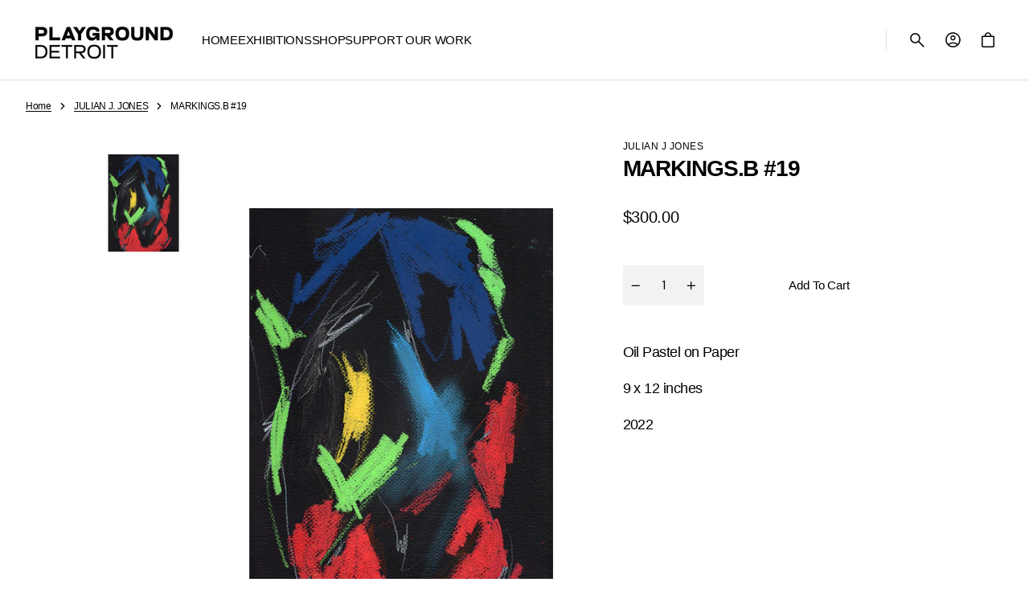

--- FILE ---
content_type: text/html; charset=utf-8
request_url: https://shop.playgrounddetroit.com/products/markings-b-19
body_size: 42579
content:
<!doctype html>
<html class="no-js" lang="en" data-scheme="light" dir="ltr">
  <head>
    <meta charset="utf-8">
    <meta http-equiv="X-UA-Compatible" content="IE=edge">
    <meta name="viewport" content="width=device-width,initial-scale=1">
    <meta name="theme-color" content="">
    <link rel="canonical" href="https://shop.playgrounddetroit.com/products/markings-b-19">
    <link rel="preconnect" href="https://cdn.shopify.com" crossorigin><link rel="preconnect" href="https://fonts.shopifycdn.com" crossorigin><title>
      MARKINGS.B #19
 &ndash; PLAYGROUND DETROIT</title>

    
      <meta
        name="description"
        content="Oil Pastel on Paper 9 x 12 inches 2022"
      >
    

    

<meta property="og:site_name" content="PLAYGROUND DETROIT">
<meta property="og:url" content="https://shop.playgrounddetroit.com/products/markings-b-19">
<meta property="og:title" content="MARKINGS.B #19">
<meta property="og:type" content="product">
<meta property="og:description" content="Oil Pastel on Paper 9 x 12 inches 2022"><meta property="og:image" content="http://shop.playgrounddetroit.com/cdn/shop/products/MARKINGS.B_19.png?v=1662697544">
  <meta property="og:image:secure_url" content="https://shop.playgrounddetroit.com/cdn/shop/products/MARKINGS.B_19.png?v=1662697544">
  <meta property="og:image:width" content="768">
  <meta property="og:image:height" content="768"><meta property="og:price:amount" content="300.00">
  <meta property="og:price:currency" content="USD"><meta name="twitter:card" content="summary_large_image">
<meta name="twitter:title" content="MARKINGS.B #19">
<meta name="twitter:description" content="Oil Pastel on Paper 9 x 12 inches 2022">


    <script src="//shop.playgrounddetroit.com/cdn/shop/t/8/assets/constants.js?v=57430444635880596041764013321" defer="defer"></script>
    <script src="//shop.playgrounddetroit.com/cdn/shop/t/8/assets/pubsub.js?v=2921868252632587581764013322" defer="defer"></script>
    <script src="//shop.playgrounddetroit.com/cdn/shop/t/8/assets/global.js?v=57873128994837153131764013322" defer="defer"></script><script src="//shop.playgrounddetroit.com/cdn/shop/t/8/assets/quick-add.js?v=151214205193844413851764013322" defer="defer"></script>
      <script src="//shop.playgrounddetroit.com/cdn/shop/t/8/assets/product-form.js?v=105803422254290312501764013322" defer="defer"></script>
    

    <script>
      function calculateScrollbarWidth() {
        const scrollbarWidth = window.innerWidth - document.documentElement.clientWidth
        document.documentElement.style.setProperty('--scrollbar-width', scrollbarWidth + 'px');
      }

      function calculateVh() {
        let vh = window.innerHeight * 0.01;
        document.documentElement.style.setProperty('--vh', `${vh}px`);
      }
    
      window.addEventListener('load', calculateScrollbarWidth);
      window.addEventListener('resize', calculateScrollbarWidth);
    
      window.addEventListener('load', calculateVh);
      window.addEventListener('resize', calculateVh);
    </script>

    <script>window.performance && window.performance.mark && window.performance.mark('shopify.content_for_header.start');</script><meta name="google-site-verification" content="X8WnwN2-4TV2u68Qhi46qlvCB8EsQDVJr1q8CvmVXoY">
<meta id="shopify-digital-wallet" name="shopify-digital-wallet" content="/25482948/digital_wallets/dialog">
<meta name="shopify-checkout-api-token" content="33dd5fb8080330a6ce4aff9aaacabfba">
<meta id="in-context-paypal-metadata" data-shop-id="25482948" data-venmo-supported="false" data-environment="production" data-locale="en_US" data-paypal-v4="true" data-currency="USD">
<link rel="alternate" type="application/json+oembed" href="https://shop.playgrounddetroit.com/products/markings-b-19.oembed">
<script async="async" src="/checkouts/internal/preloads.js?locale=en-US"></script>
<link rel="preconnect" href="https://shop.app" crossorigin="anonymous">
<script async="async" src="https://shop.app/checkouts/internal/preloads.js?locale=en-US&shop_id=25482948" crossorigin="anonymous"></script>
<script id="apple-pay-shop-capabilities" type="application/json">{"shopId":25482948,"countryCode":"US","currencyCode":"USD","merchantCapabilities":["supports3DS"],"merchantId":"gid:\/\/shopify\/Shop\/25482948","merchantName":"PLAYGROUND DETROIT","requiredBillingContactFields":["postalAddress","email"],"requiredShippingContactFields":["postalAddress","email"],"shippingType":"shipping","supportedNetworks":["visa","masterCard","amex","discover","elo","jcb"],"total":{"type":"pending","label":"PLAYGROUND DETROIT","amount":"1.00"},"shopifyPaymentsEnabled":true,"supportsSubscriptions":true}</script>
<script id="shopify-features" type="application/json">{"accessToken":"33dd5fb8080330a6ce4aff9aaacabfba","betas":["rich-media-storefront-analytics"],"domain":"shop.playgrounddetroit.com","predictiveSearch":true,"shopId":25482948,"locale":"en"}</script>
<script>var Shopify = Shopify || {};
Shopify.shop = "playground-detroit.myshopify.com";
Shopify.locale = "en";
Shopify.currency = {"active":"USD","rate":"1.0"};
Shopify.country = "US";
Shopify.theme = {"name":"Aesthetic","id":148553138368,"schema_name":"Aesthetic","schema_version":"1.3.5","theme_store_id":2514,"role":"main"};
Shopify.theme.handle = "null";
Shopify.theme.style = {"id":null,"handle":null};
Shopify.cdnHost = "shop.playgrounddetroit.com/cdn";
Shopify.routes = Shopify.routes || {};
Shopify.routes.root = "/";</script>
<script type="module">!function(o){(o.Shopify=o.Shopify||{}).modules=!0}(window);</script>
<script>!function(o){function n(){var o=[];function n(){o.push(Array.prototype.slice.apply(arguments))}return n.q=o,n}var t=o.Shopify=o.Shopify||{};t.loadFeatures=n(),t.autoloadFeatures=n()}(window);</script>
<script>
  window.ShopifyPay = window.ShopifyPay || {};
  window.ShopifyPay.apiHost = "shop.app\/pay";
  window.ShopifyPay.redirectState = null;
</script>
<script id="shop-js-analytics" type="application/json">{"pageType":"product"}</script>
<script defer="defer" async type="module" src="//shop.playgrounddetroit.com/cdn/shopifycloud/shop-js/modules/v2/client.init-shop-cart-sync_BT-GjEfc.en.esm.js"></script>
<script defer="defer" async type="module" src="//shop.playgrounddetroit.com/cdn/shopifycloud/shop-js/modules/v2/chunk.common_D58fp_Oc.esm.js"></script>
<script defer="defer" async type="module" src="//shop.playgrounddetroit.com/cdn/shopifycloud/shop-js/modules/v2/chunk.modal_xMitdFEc.esm.js"></script>
<script type="module">
  await import("//shop.playgrounddetroit.com/cdn/shopifycloud/shop-js/modules/v2/client.init-shop-cart-sync_BT-GjEfc.en.esm.js");
await import("//shop.playgrounddetroit.com/cdn/shopifycloud/shop-js/modules/v2/chunk.common_D58fp_Oc.esm.js");
await import("//shop.playgrounddetroit.com/cdn/shopifycloud/shop-js/modules/v2/chunk.modal_xMitdFEc.esm.js");

  window.Shopify.SignInWithShop?.initShopCartSync?.({"fedCMEnabled":true,"windoidEnabled":true});

</script>
<script>
  window.Shopify = window.Shopify || {};
  if (!window.Shopify.featureAssets) window.Shopify.featureAssets = {};
  window.Shopify.featureAssets['shop-js'] = {"shop-cart-sync":["modules/v2/client.shop-cart-sync_DZOKe7Ll.en.esm.js","modules/v2/chunk.common_D58fp_Oc.esm.js","modules/v2/chunk.modal_xMitdFEc.esm.js"],"init-fed-cm":["modules/v2/client.init-fed-cm_B6oLuCjv.en.esm.js","modules/v2/chunk.common_D58fp_Oc.esm.js","modules/v2/chunk.modal_xMitdFEc.esm.js"],"shop-cash-offers":["modules/v2/client.shop-cash-offers_D2sdYoxE.en.esm.js","modules/v2/chunk.common_D58fp_Oc.esm.js","modules/v2/chunk.modal_xMitdFEc.esm.js"],"shop-login-button":["modules/v2/client.shop-login-button_QeVjl5Y3.en.esm.js","modules/v2/chunk.common_D58fp_Oc.esm.js","modules/v2/chunk.modal_xMitdFEc.esm.js"],"pay-button":["modules/v2/client.pay-button_DXTOsIq6.en.esm.js","modules/v2/chunk.common_D58fp_Oc.esm.js","modules/v2/chunk.modal_xMitdFEc.esm.js"],"shop-button":["modules/v2/client.shop-button_DQZHx9pm.en.esm.js","modules/v2/chunk.common_D58fp_Oc.esm.js","modules/v2/chunk.modal_xMitdFEc.esm.js"],"avatar":["modules/v2/client.avatar_BTnouDA3.en.esm.js"],"init-windoid":["modules/v2/client.init-windoid_CR1B-cfM.en.esm.js","modules/v2/chunk.common_D58fp_Oc.esm.js","modules/v2/chunk.modal_xMitdFEc.esm.js"],"init-shop-for-new-customer-accounts":["modules/v2/client.init-shop-for-new-customer-accounts_C_vY_xzh.en.esm.js","modules/v2/client.shop-login-button_QeVjl5Y3.en.esm.js","modules/v2/chunk.common_D58fp_Oc.esm.js","modules/v2/chunk.modal_xMitdFEc.esm.js"],"init-shop-email-lookup-coordinator":["modules/v2/client.init-shop-email-lookup-coordinator_BI7n9ZSv.en.esm.js","modules/v2/chunk.common_D58fp_Oc.esm.js","modules/v2/chunk.modal_xMitdFEc.esm.js"],"init-shop-cart-sync":["modules/v2/client.init-shop-cart-sync_BT-GjEfc.en.esm.js","modules/v2/chunk.common_D58fp_Oc.esm.js","modules/v2/chunk.modal_xMitdFEc.esm.js"],"shop-toast-manager":["modules/v2/client.shop-toast-manager_DiYdP3xc.en.esm.js","modules/v2/chunk.common_D58fp_Oc.esm.js","modules/v2/chunk.modal_xMitdFEc.esm.js"],"init-customer-accounts":["modules/v2/client.init-customer-accounts_D9ZNqS-Q.en.esm.js","modules/v2/client.shop-login-button_QeVjl5Y3.en.esm.js","modules/v2/chunk.common_D58fp_Oc.esm.js","modules/v2/chunk.modal_xMitdFEc.esm.js"],"init-customer-accounts-sign-up":["modules/v2/client.init-customer-accounts-sign-up_iGw4briv.en.esm.js","modules/v2/client.shop-login-button_QeVjl5Y3.en.esm.js","modules/v2/chunk.common_D58fp_Oc.esm.js","modules/v2/chunk.modal_xMitdFEc.esm.js"],"shop-follow-button":["modules/v2/client.shop-follow-button_CqMgW2wH.en.esm.js","modules/v2/chunk.common_D58fp_Oc.esm.js","modules/v2/chunk.modal_xMitdFEc.esm.js"],"checkout-modal":["modules/v2/client.checkout-modal_xHeaAweL.en.esm.js","modules/v2/chunk.common_D58fp_Oc.esm.js","modules/v2/chunk.modal_xMitdFEc.esm.js"],"shop-login":["modules/v2/client.shop-login_D91U-Q7h.en.esm.js","modules/v2/chunk.common_D58fp_Oc.esm.js","modules/v2/chunk.modal_xMitdFEc.esm.js"],"lead-capture":["modules/v2/client.lead-capture_BJmE1dJe.en.esm.js","modules/v2/chunk.common_D58fp_Oc.esm.js","modules/v2/chunk.modal_xMitdFEc.esm.js"],"payment-terms":["modules/v2/client.payment-terms_Ci9AEqFq.en.esm.js","modules/v2/chunk.common_D58fp_Oc.esm.js","modules/v2/chunk.modal_xMitdFEc.esm.js"]};
</script>
<script>(function() {
  var isLoaded = false;
  function asyncLoad() {
    if (isLoaded) return;
    isLoaded = true;
    var urls = ["https:\/\/chimpstatic.com\/mcjs-connected\/js\/users\/55d826d74e07d74db75073321\/0778c39aae1520658707a9909.js?shop=playground-detroit.myshopify.com","https:\/\/cdn.sesami.co\/shopify.js?shop=playground-detroit.myshopify.com","https:\/\/cdn.nfcube.com\/instafeed-33b81a5c83747d7f741799215c39060d.js?shop=playground-detroit.myshopify.com"];
    for (var i = 0; i < urls.length; i++) {
      var s = document.createElement('script');
      s.type = 'text/javascript';
      s.async = true;
      s.src = urls[i];
      var x = document.getElementsByTagName('script')[0];
      x.parentNode.insertBefore(s, x);
    }
  };
  if(window.attachEvent) {
    window.attachEvent('onload', asyncLoad);
  } else {
    window.addEventListener('load', asyncLoad, false);
  }
})();</script>
<script id="__st">var __st={"a":25482948,"offset":-18000,"reqid":"6cdc0a3f-c064-42aa-9a8e-2a92c79c4dbd-1769096016","pageurl":"shop.playgrounddetroit.com\/products\/markings-b-19","u":"badd7160e001","p":"product","rtyp":"product","rid":7347572605120};</script>
<script>window.ShopifyPaypalV4VisibilityTracking = true;</script>
<script id="captcha-bootstrap">!function(){'use strict';const t='contact',e='account',n='new_comment',o=[[t,t],['blogs',n],['comments',n],[t,'customer']],c=[[e,'customer_login'],[e,'guest_login'],[e,'recover_customer_password'],[e,'create_customer']],r=t=>t.map((([t,e])=>`form[action*='/${t}']:not([data-nocaptcha='true']) input[name='form_type'][value='${e}']`)).join(','),a=t=>()=>t?[...document.querySelectorAll(t)].map((t=>t.form)):[];function s(){const t=[...o],e=r(t);return a(e)}const i='password',u='form_key',d=['recaptcha-v3-token','g-recaptcha-response','h-captcha-response',i],f=()=>{try{return window.sessionStorage}catch{return}},m='__shopify_v',_=t=>t.elements[u];function p(t,e,n=!1){try{const o=window.sessionStorage,c=JSON.parse(o.getItem(e)),{data:r}=function(t){const{data:e,action:n}=t;return t[m]||n?{data:e,action:n}:{data:t,action:n}}(c);for(const[e,n]of Object.entries(r))t.elements[e]&&(t.elements[e].value=n);n&&o.removeItem(e)}catch(o){console.error('form repopulation failed',{error:o})}}const l='form_type',E='cptcha';function T(t){t.dataset[E]=!0}const w=window,h=w.document,L='Shopify',v='ce_forms',y='captcha';let A=!1;((t,e)=>{const n=(g='f06e6c50-85a8-45c8-87d0-21a2b65856fe',I='https://cdn.shopify.com/shopifycloud/storefront-forms-hcaptcha/ce_storefront_forms_captcha_hcaptcha.v1.5.2.iife.js',D={infoText:'Protected by hCaptcha',privacyText:'Privacy',termsText:'Terms'},(t,e,n)=>{const o=w[L][v],c=o.bindForm;if(c)return c(t,g,e,D).then(n);var r;o.q.push([[t,g,e,D],n]),r=I,A||(h.body.append(Object.assign(h.createElement('script'),{id:'captcha-provider',async:!0,src:r})),A=!0)});var g,I,D;w[L]=w[L]||{},w[L][v]=w[L][v]||{},w[L][v].q=[],w[L][y]=w[L][y]||{},w[L][y].protect=function(t,e){n(t,void 0,e),T(t)},Object.freeze(w[L][y]),function(t,e,n,w,h,L){const[v,y,A,g]=function(t,e,n){const i=e?o:[],u=t?c:[],d=[...i,...u],f=r(d),m=r(i),_=r(d.filter((([t,e])=>n.includes(e))));return[a(f),a(m),a(_),s()]}(w,h,L),I=t=>{const e=t.target;return e instanceof HTMLFormElement?e:e&&e.form},D=t=>v().includes(t);t.addEventListener('submit',(t=>{const e=I(t);if(!e)return;const n=D(e)&&!e.dataset.hcaptchaBound&&!e.dataset.recaptchaBound,o=_(e),c=g().includes(e)&&(!o||!o.value);(n||c)&&t.preventDefault(),c&&!n&&(function(t){try{if(!f())return;!function(t){const e=f();if(!e)return;const n=_(t);if(!n)return;const o=n.value;o&&e.removeItem(o)}(t);const e=Array.from(Array(32),(()=>Math.random().toString(36)[2])).join('');!function(t,e){_(t)||t.append(Object.assign(document.createElement('input'),{type:'hidden',name:u})),t.elements[u].value=e}(t,e),function(t,e){const n=f();if(!n)return;const o=[...t.querySelectorAll(`input[type='${i}']`)].map((({name:t})=>t)),c=[...d,...o],r={};for(const[a,s]of new FormData(t).entries())c.includes(a)||(r[a]=s);n.setItem(e,JSON.stringify({[m]:1,action:t.action,data:r}))}(t,e)}catch(e){console.error('failed to persist form',e)}}(e),e.submit())}));const S=(t,e)=>{t&&!t.dataset[E]&&(n(t,e.some((e=>e===t))),T(t))};for(const o of['focusin','change'])t.addEventListener(o,(t=>{const e=I(t);D(e)&&S(e,y())}));const B=e.get('form_key'),M=e.get(l),P=B&&M;t.addEventListener('DOMContentLoaded',(()=>{const t=y();if(P)for(const e of t)e.elements[l].value===M&&p(e,B);[...new Set([...A(),...v().filter((t=>'true'===t.dataset.shopifyCaptcha))])].forEach((e=>S(e,t)))}))}(h,new URLSearchParams(w.location.search),n,t,e,['guest_login'])})(!0,!0)}();</script>
<script integrity="sha256-4kQ18oKyAcykRKYeNunJcIwy7WH5gtpwJnB7kiuLZ1E=" data-source-attribution="shopify.loadfeatures" defer="defer" src="//shop.playgrounddetroit.com/cdn/shopifycloud/storefront/assets/storefront/load_feature-a0a9edcb.js" crossorigin="anonymous"></script>
<script crossorigin="anonymous" defer="defer" src="//shop.playgrounddetroit.com/cdn/shopifycloud/storefront/assets/shopify_pay/storefront-65b4c6d7.js?v=20250812"></script>
<script data-source-attribution="shopify.dynamic_checkout.dynamic.init">var Shopify=Shopify||{};Shopify.PaymentButton=Shopify.PaymentButton||{isStorefrontPortableWallets:!0,init:function(){window.Shopify.PaymentButton.init=function(){};var t=document.createElement("script");t.src="https://shop.playgrounddetroit.com/cdn/shopifycloud/portable-wallets/latest/portable-wallets.en.js",t.type="module",document.head.appendChild(t)}};
</script>
<script data-source-attribution="shopify.dynamic_checkout.buyer_consent">
  function portableWalletsHideBuyerConsent(e){var t=document.getElementById("shopify-buyer-consent"),n=document.getElementById("shopify-subscription-policy-button");t&&n&&(t.classList.add("hidden"),t.setAttribute("aria-hidden","true"),n.removeEventListener("click",e))}function portableWalletsShowBuyerConsent(e){var t=document.getElementById("shopify-buyer-consent"),n=document.getElementById("shopify-subscription-policy-button");t&&n&&(t.classList.remove("hidden"),t.removeAttribute("aria-hidden"),n.addEventListener("click",e))}window.Shopify?.PaymentButton&&(window.Shopify.PaymentButton.hideBuyerConsent=portableWalletsHideBuyerConsent,window.Shopify.PaymentButton.showBuyerConsent=portableWalletsShowBuyerConsent);
</script>
<script data-source-attribution="shopify.dynamic_checkout.cart.bootstrap">document.addEventListener("DOMContentLoaded",(function(){function t(){return document.querySelector("shopify-accelerated-checkout-cart, shopify-accelerated-checkout")}if(t())Shopify.PaymentButton.init();else{new MutationObserver((function(e,n){t()&&(Shopify.PaymentButton.init(),n.disconnect())})).observe(document.body,{childList:!0,subtree:!0})}}));
</script>
<link id="shopify-accelerated-checkout-styles" rel="stylesheet" media="screen" href="https://shop.playgrounddetroit.com/cdn/shopifycloud/portable-wallets/latest/accelerated-checkout-backwards-compat.css" crossorigin="anonymous">
<style id="shopify-accelerated-checkout-cart">
        #shopify-buyer-consent {
  margin-top: 1em;
  display: inline-block;
  width: 100%;
}

#shopify-buyer-consent.hidden {
  display: none;
}

#shopify-subscription-policy-button {
  background: none;
  border: none;
  padding: 0;
  text-decoration: underline;
  font-size: inherit;
  cursor: pointer;
}

#shopify-subscription-policy-button::before {
  box-shadow: none;
}

      </style>
<script id="sections-script" data-sections="main-product,header" defer="defer" src="//shop.playgrounddetroit.com/cdn/shop/t/8/compiled_assets/scripts.js?v=3597"></script>
<script>window.performance && window.performance.mark && window.performance.mark('shopify.content_for_header.end');</script>


    <style data-shopify>
        @font-face {
  font-family: "DM Sans";
  font-weight: 400;
  font-style: normal;
  font-display: swap;
  src: url("//shop.playgrounddetroit.com/cdn/fonts/dm_sans/dmsans_n4.ec80bd4dd7e1a334c969c265873491ae56018d72.woff2") format("woff2"),
       url("//shop.playgrounddetroit.com/cdn/fonts/dm_sans/dmsans_n4.87bdd914d8a61247b911147ae68e754d695c58a6.woff") format("woff");
}

        @font-face {
  font-family: "DM Sans";
  font-weight: 400;
  font-style: normal;
  font-display: swap;
  src: url("//shop.playgrounddetroit.com/cdn/fonts/dm_sans/dmsans_n4.ec80bd4dd7e1a334c969c265873491ae56018d72.woff2") format("woff2"),
       url("//shop.playgrounddetroit.com/cdn/fonts/dm_sans/dmsans_n4.87bdd914d8a61247b911147ae68e754d695c58a6.woff") format("woff");
}

        @font-face {
  font-family: "DM Sans";
  font-weight: 400;
  font-style: normal;
  font-display: swap;
  src: url("//shop.playgrounddetroit.com/cdn/fonts/dm_sans/dmsans_n4.ec80bd4dd7e1a334c969c265873491ae56018d72.woff2") format("woff2"),
       url("//shop.playgrounddetroit.com/cdn/fonts/dm_sans/dmsans_n4.87bdd914d8a61247b911147ae68e754d695c58a6.woff") format("woff");
}

        @font-face {
  font-family: "DM Sans";
  font-weight: 700;
  font-style: normal;
  font-display: swap;
  src: url("//shop.playgrounddetroit.com/cdn/fonts/dm_sans/dmsans_n7.97e21d81502002291ea1de8aefb79170c6946ce5.woff2") format("woff2"),
       url("//shop.playgrounddetroit.com/cdn/fonts/dm_sans/dmsans_n7.af5c214f5116410ca1d53a2090665620e78e2e1b.woff") format("woff");
}

        @font-face {
  font-family: "DM Sans";
  font-weight: 400;
  font-style: normal;
  font-display: swap;
  src: url("//shop.playgrounddetroit.com/cdn/fonts/dm_sans/dmsans_n4.ec80bd4dd7e1a334c969c265873491ae56018d72.woff2") format("woff2"),
       url("//shop.playgrounddetroit.com/cdn/fonts/dm_sans/dmsans_n4.87bdd914d8a61247b911147ae68e754d695c58a6.woff") format("woff");
}

        @font-face {
  font-family: "DM Sans";
  font-weight: 400;
  font-style: normal;
  font-display: swap;
  src: url("//shop.playgrounddetroit.com/cdn/fonts/dm_sans/dmsans_n4.ec80bd4dd7e1a334c969c265873491ae56018d72.woff2") format("woff2"),
       url("//shop.playgrounddetroit.com/cdn/fonts/dm_sans/dmsans_n4.87bdd914d8a61247b911147ae68e754d695c58a6.woff") format("woff");
}

        @font-face {
  font-family: "DM Sans";
  font-weight: 700;
  font-style: normal;
  font-display: swap;
  src: url("//shop.playgrounddetroit.com/cdn/fonts/dm_sans/dmsans_n7.97e21d81502002291ea1de8aefb79170c6946ce5.woff2") format("woff2"),
       url("//shop.playgrounddetroit.com/cdn/fonts/dm_sans/dmsans_n7.af5c214f5116410ca1d53a2090665620e78e2e1b.woff") format("woff");
}

        @font-face {
  font-family: "DM Sans";
  font-weight: 500;
  font-style: normal;
  font-display: swap;
  src: url("//shop.playgrounddetroit.com/cdn/fonts/dm_sans/dmsans_n5.8a0f1984c77eb7186ceb87c4da2173ff65eb012e.woff2") format("woff2"),
       url("//shop.playgrounddetroit.com/cdn/fonts/dm_sans/dmsans_n5.9ad2e755a89e15b3d6c53259daad5fc9609888e6.woff") format("woff");
}

        @font-face {
  font-family: "DM Sans";
  font-weight: 400;
  font-style: normal;
  font-display: swap;
  src: url("//shop.playgrounddetroit.com/cdn/fonts/dm_sans/dmsans_n4.ec80bd4dd7e1a334c969c265873491ae56018d72.woff2") format("woff2"),
       url("//shop.playgrounddetroit.com/cdn/fonts/dm_sans/dmsans_n4.87bdd914d8a61247b911147ae68e754d695c58a6.woff") format("woff");
}

        @font-face {
  font-family: "DM Sans";
  font-weight: 400;
  font-style: normal;
  font-display: swap;
  src: url("//shop.playgrounddetroit.com/cdn/fonts/dm_sans/dmsans_n4.ec80bd4dd7e1a334c969c265873491ae56018d72.woff2") format("woff2"),
       url("//shop.playgrounddetroit.com/cdn/fonts/dm_sans/dmsans_n4.87bdd914d8a61247b911147ae68e754d695c58a6.woff") format("woff");
}

        @font-face {
  font-family: "DM Sans";
  font-weight: 400;
  font-style: normal;
  font-display: swap;
  src: url("//shop.playgrounddetroit.com/cdn/fonts/dm_sans/dmsans_n4.ec80bd4dd7e1a334c969c265873491ae56018d72.woff2") format("woff2"),
       url("//shop.playgrounddetroit.com/cdn/fonts/dm_sans/dmsans_n4.87bdd914d8a61247b911147ae68e754d695c58a6.woff") format("woff");
}

        @font-face {
  font-family: "DM Sans";
  font-weight: 300;
  font-style: normal;
  font-display: swap;
  src: url("//shop.playgrounddetroit.com/cdn/fonts/dm_sans/dmsans_n3.d218434bb518134511e5205d90c23cfb8a1b261b.woff2") format("woff2"),
       url("//shop.playgrounddetroit.com/cdn/fonts/dm_sans/dmsans_n3.0c324a11de656e0e3f656188ad5de9ff34f70c04.woff") format("woff");
}

        @font-face {
  font-family: "DM Sans";
  font-weight: 400;
  font-style: normal;
  font-display: swap;
  src: url("//shop.playgrounddetroit.com/cdn/fonts/dm_sans/dmsans_n4.ec80bd4dd7e1a334c969c265873491ae56018d72.woff2") format("woff2"),
       url("//shop.playgrounddetroit.com/cdn/fonts/dm_sans/dmsans_n4.87bdd914d8a61247b911147ae68e754d695c58a6.woff") format("woff");
}

        @font-face {
  font-family: "DM Sans";
  font-weight: 500;
  font-style: normal;
  font-display: swap;
  src: url("//shop.playgrounddetroit.com/cdn/fonts/dm_sans/dmsans_n5.8a0f1984c77eb7186ceb87c4da2173ff65eb012e.woff2") format("woff2"),
       url("//shop.playgrounddetroit.com/cdn/fonts/dm_sans/dmsans_n5.9ad2e755a89e15b3d6c53259daad5fc9609888e6.woff") format("woff");
}

        @font-face {
  font-family: "DM Sans";
  font-weight: 700;
  font-style: normal;
  font-display: swap;
  src: url("//shop.playgrounddetroit.com/cdn/fonts/dm_sans/dmsans_n7.97e21d81502002291ea1de8aefb79170c6946ce5.woff2") format("woff2"),
       url("//shop.playgrounddetroit.com/cdn/fonts/dm_sans/dmsans_n7.af5c214f5116410ca1d53a2090665620e78e2e1b.woff") format("woff");
}

        @font-face {
  font-family: "DM Sans";
  font-weight: 400;
  font-style: italic;
  font-display: swap;
  src: url("//shop.playgrounddetroit.com/cdn/fonts/dm_sans/dmsans_i4.b8fe05e69ee95d5a53155c346957d8cbf5081c1a.woff2") format("woff2"),
       url("//shop.playgrounddetroit.com/cdn/fonts/dm_sans/dmsans_i4.403fe28ee2ea63e142575c0aa47684d65f8c23a0.woff") format("woff");
}

        @font-face {
  font-family: "DM Sans";
  font-weight: 400;
  font-style: normal;
  font-display: swap;
  src: url("//shop.playgrounddetroit.com/cdn/fonts/dm_sans/dmsans_n4.ec80bd4dd7e1a334c969c265873491ae56018d72.woff2") format("woff2"),
       url("//shop.playgrounddetroit.com/cdn/fonts/dm_sans/dmsans_n4.87bdd914d8a61247b911147ae68e754d695c58a6.woff") format("woff");
}

        @font-face {
  font-family: "DM Sans";
  font-weight: 500;
  font-style: normal;
  font-display: swap;
  src: url("//shop.playgrounddetroit.com/cdn/fonts/dm_sans/dmsans_n5.8a0f1984c77eb7186ceb87c4da2173ff65eb012e.woff2") format("woff2"),
       url("//shop.playgrounddetroit.com/cdn/fonts/dm_sans/dmsans_n5.9ad2e755a89e15b3d6c53259daad5fc9609888e6.woff") format("woff");
}

        @font-face {
  font-family: "DM Sans";
  font-weight: 400;
  font-style: normal;
  font-display: swap;
  src: url("//shop.playgrounddetroit.com/cdn/fonts/dm_sans/dmsans_n4.ec80bd4dd7e1a334c969c265873491ae56018d72.woff2") format("woff2"),
       url("//shop.playgrounddetroit.com/cdn/fonts/dm_sans/dmsans_n4.87bdd914d8a61247b911147ae68e754d695c58a6.woff") format("woff");
}

        @font-face {
  font-family: "DM Sans";
  font-weight: 500;
  font-style: normal;
  font-display: swap;
  src: url("//shop.playgrounddetroit.com/cdn/fonts/dm_sans/dmsans_n5.8a0f1984c77eb7186ceb87c4da2173ff65eb012e.woff2") format("woff2"),
       url("//shop.playgrounddetroit.com/cdn/fonts/dm_sans/dmsans_n5.9ad2e755a89e15b3d6c53259daad5fc9609888e6.woff") format("woff");
}

        @font-face {
  font-family: "DM Sans";
  font-weight: 400;
  font-style: italic;
  font-display: swap;
  src: url("//shop.playgrounddetroit.com/cdn/fonts/dm_sans/dmsans_i4.b8fe05e69ee95d5a53155c346957d8cbf5081c1a.woff2") format("woff2"),
       url("//shop.playgrounddetroit.com/cdn/fonts/dm_sans/dmsans_i4.403fe28ee2ea63e142575c0aa47684d65f8c23a0.woff") format("woff");
}

        @font-face {
  font-family: "DM Sans";
  font-weight: 700;
  font-style: italic;
  font-display: swap;
  src: url("//shop.playgrounddetroit.com/cdn/fonts/dm_sans/dmsans_i7.52b57f7d7342eb7255084623d98ab83fd96e7f9b.woff2") format("woff2"),
       url("//shop.playgrounddetroit.com/cdn/fonts/dm_sans/dmsans_i7.d5e14ef18a1d4a8ce78a4187580b4eb1759c2eda.woff") format("woff");
}


        
          :root,
          [data-scheme=light] .color-background-1 {
            --color-background: 255,255,255;
            --color-background-secondary: 255,255,255;
            --color-background-tertiary: 242,242,242;
            
              --gradient-background: #ffffff;
            
            --color-foreground: 0, 0, 0;
            --color-foreground-secondary: 0, 0, 0;
            --color-foreground-tertiary: 0, 0, 0;
            --color-foreground-title: 0, 0, 0;

            --color-button-text: 0, 0, 0;
            --color-button-text-hover: 255, 255, 255;
            --color-button: 255, 255, 255;
            --color-button-hover: 0, 0, 0;

            --color-button-secondary-border: 223, 223, 223;
            --color-button-secondary-border-hover: 195, 195, 195;
            --color-button-secondary-text: 0, 0, 0;
            --color-button-secondary-text-hover: 0, 0, 0;

            --color-button-tertiary-text: 0, 0, 0;
            --color-button-tertiary-text-hover: 0, 0, 0;

            --color-overlay: 0, 0, 0;
            --color-border-input: 223, 223, 223;
            --color-border-input-hover: 0, 0, 0;
            --color-background-input: 255, 255, 255;
            --color-background-input-hover: 255, 255, 255;
            --color-border: 223, 223, 223;
            --color-badge-background: 255, 255, 255;
            --color-badge-text: 0, 0, 0;
            --color-badge-text-sale: 219, 39, 39;

            --color-card-price-new: 0, 0, 0;
            --color-card-price-old: 109, 109, 109;
          }
          @media (prefers-color-scheme: light) {
            :root,
            [data-scheme=auto] .color-background-1 {
              --color-background: 255,255,255;
              --color-background-secondary: 255,255,255;
              --color-background-tertiary: 242,242,242;
              
                --gradient-background: #ffffff;
              
              --color-foreground: 0, 0, 0;
              --color-foreground-secondary: 0, 0, 0;
              --color-foreground-tertiary: 0, 0, 0;
              --color-foreground-title: 0, 0, 0;

              --color-button-text: 0, 0, 0;
              --color-button-text-hover: 255, 255, 255;
              --color-button: 255, 255, 255;
              --color-button-hover: 0, 0, 0;

              --color-button-secondary-border: 223, 223, 223;
              --color-button-secondary-border-hover: 195, 195, 195;
              --color-button-secondary-text: 0, 0, 0;
              --color-button-secondary-text-hover: 0, 0, 0;

              --color-button-tertiary-text: 0, 0, 0;
              --color-button-tertiary-text-hover: 0, 0, 0;

              --color-overlay: 0, 0, 0;
              --color-border-input: 223, 223, 223;
              --color-border-input-hover: 0, 0, 0;
              --color-background-input: 255, 255, 255;
              --color-background-input-hover: 255, 255, 255;
              --color-border: 223, 223, 223;
              --color-badge-background: 255, 255, 255;
              --color-badge-text: 0, 0, 0;
              --color-badge-text-sale: 219, 39, 39;

              --color-card-price-new: 0, 0, 0;
              --color-card-price-old: 109, 109, 109;
            }
          }
        
          
          [data-scheme=light] .color-background-2 {
            --color-background: 255,255,255;
            --color-background-secondary: 255,255,255;
            --color-background-tertiary: 242,242,242;
            
              --gradient-background: #ffffff;
            
            --color-foreground: 255, 255, 255;
            --color-foreground-secondary: 255, 255, 255;
            --color-foreground-tertiary: 255, 255, 255;
            --color-foreground-title: 255, 255, 255;

            --color-button-text: 0, 0, 0;
            --color-button-text-hover: 255, 255, 255;
            --color-button: 255, 255, 255;
            --color-button-hover: 62, 62, 62;

            --color-button-secondary-border: 223, 223, 223;
            --color-button-secondary-border-hover: 195, 195, 195;
            --color-button-secondary-text: 19, 19, 19;
            --color-button-secondary-text-hover: 19, 19, 19;

            --color-button-tertiary-text: 0, 0, 0;
            --color-button-tertiary-text-hover: 0, 0, 0;

            --color-overlay: 0, 0, 0;
            --color-border-input: 223, 223, 223;
            --color-border-input-hover: 19, 19, 19;
            --color-background-input: 245, 240, 237;
            --color-background-input-hover: 245, 240, 237;
            --color-border: 255, 255, 255;
            --color-badge-background: 255, 255, 255;
            --color-badge-text: 19, 19, 19;
            --color-badge-text-sale: 219, 39, 39;

            --color-card-price-new: 19, 19, 19;
            --color-card-price-old: 109, 109, 109;
          }
          @media (prefers-color-scheme: light) {
            
            [data-scheme=auto] .color-background-2 {
              --color-background: 255,255,255;
              --color-background-secondary: 255,255,255;
              --color-background-tertiary: 242,242,242;
              
                --gradient-background: #ffffff;
              
              --color-foreground: 255, 255, 255;
              --color-foreground-secondary: 255, 255, 255;
              --color-foreground-tertiary: 255, 255, 255;
              --color-foreground-title: 255, 255, 255;

              --color-button-text: 0, 0, 0;
              --color-button-text-hover: 255, 255, 255;
              --color-button: 255, 255, 255;
              --color-button-hover: 62, 62, 62;

              --color-button-secondary-border: 223, 223, 223;
              --color-button-secondary-border-hover: 195, 195, 195;
              --color-button-secondary-text: 19, 19, 19;
              --color-button-secondary-text-hover: 19, 19, 19;

              --color-button-tertiary-text: 0, 0, 0;
              --color-button-tertiary-text-hover: 0, 0, 0;

              --color-overlay: 0, 0, 0;
              --color-border-input: 223, 223, 223;
              --color-border-input-hover: 19, 19, 19;
              --color-background-input: 245, 240, 237;
              --color-background-input-hover: 245, 240, 237;
              --color-border: 255, 255, 255;
              --color-badge-background: 255, 255, 255;
              --color-badge-text: 19, 19, 19;
              --color-badge-text-sale: 219, 39, 39;

              --color-card-price-new: 19, 19, 19;
              --color-card-price-old: 109, 109, 109;
            }
          }
        
          
          [data-scheme=light] .color-background-3 {
            --color-background: 255,255,255;
            --color-background-secondary: 19,19,19;
            --color-background-tertiary: 51,51,51;
            
              --gradient-background: #ffffff;
            
            --color-foreground: 0, 0, 0;
            --color-foreground-secondary: 0, 0, 0;
            --color-foreground-tertiary: 0, 0, 0;
            --color-foreground-title: 0, 0, 0;

            --color-button-text: 255, 255, 255;
            --color-button-text-hover: 255, 255, 255;
            --color-button: 19, 19, 19;
            --color-button-hover: 114, 97, 87;

            --color-button-secondary-border: 62, 62, 62;
            --color-button-secondary-border-hover: 255, 255, 255;
            --color-button-secondary-text: 255, 255, 255;
            --color-button-secondary-text-hover: 255, 255, 255;

            --color-button-tertiary-text: 255, 255, 255;
            --color-button-tertiary-text-hover: 255, 255, 255;

            --color-overlay: 19, 19, 19;
            --color-border-input: 62, 62, 62;
            --color-border-input-hover: 255, 255, 255;
            --color-background-input: 19, 19, 19;
            --color-background-input-hover: 19, 19, 19;
            --color-border: 62, 62, 62;
            --color-badge-background: 255, 255, 255;
            --color-badge-text: 19, 19, 19;
            --color-badge-text-sale: 219, 39, 39;

            --color-card-price-new: 255, 255, 255;
            --color-card-price-old: 138, 138, 138;
          }
          @media (prefers-color-scheme: light) {
            
            [data-scheme=auto] .color-background-3 {
              --color-background: 255,255,255;
              --color-background-secondary: 19,19,19;
              --color-background-tertiary: 51,51,51;
              
                --gradient-background: #ffffff;
              
              --color-foreground: 0, 0, 0;
              --color-foreground-secondary: 0, 0, 0;
              --color-foreground-tertiary: 0, 0, 0;
              --color-foreground-title: 0, 0, 0;

              --color-button-text: 255, 255, 255;
              --color-button-text-hover: 255, 255, 255;
              --color-button: 19, 19, 19;
              --color-button-hover: 114, 97, 87;

              --color-button-secondary-border: 62, 62, 62;
              --color-button-secondary-border-hover: 255, 255, 255;
              --color-button-secondary-text: 255, 255, 255;
              --color-button-secondary-text-hover: 255, 255, 255;

              --color-button-tertiary-text: 255, 255, 255;
              --color-button-tertiary-text-hover: 255, 255, 255;

              --color-overlay: 19, 19, 19;
              --color-border-input: 62, 62, 62;
              --color-border-input-hover: 255, 255, 255;
              --color-background-input: 19, 19, 19;
              --color-background-input-hover: 19, 19, 19;
              --color-border: 62, 62, 62;
              --color-badge-background: 255, 255, 255;
              --color-badge-text: 19, 19, 19;
              --color-badge-text-sale: 219, 39, 39;

              --color-card-price-new: 255, 255, 255;
              --color-card-price-old: 138, 138, 138;
            }
          }
        

        body, .color-background-1, .color-background-2, .color-background-3 {
          color: rgba(var(--color-foreground));
          background-color: rgb(var(--color-background));
        }

        :root {
          --announcement-height: 0px;
          --ann-height: 0px;
          --header-height: 0px;
          --breadcrumbs-height: 0px;
          --scrollbar-width: 0px;
          --vh: 1vh;

          --spaced-section: 5rem;

          --font-body-family: "DM Sans", sans-serif;
          --font-body-style: normal;
          --font-body-weight: 400;

          --font-body-scale: 1.5;
          --font-body-line-height: 1.2;
          --font-body-letter-spacing: -0.2em;

          --font-heading-family: "DM Sans", sans-serif;
          --font-heading-style: normal;
          --font-heading-weight: 400;
          --font-heading-letter-spacing: -0.4em;
          --font-heading-line-height: 1.2;
          --font-heading-text-transform: none;

          --font-section-heading-family: "DM Sans", sans-serif;
          --font-section-heading-style: normal;
          --font-section-heading-weight: 400;

          --font-subtitle-family: "DM Sans", sans-serif;
          --font-subtitle-style: normal;
          --font-subtitle-weight: 700;
          --font-subtitle-text-transform: uppercase;
          --font-subtitle-scale: 1.2;

          --font-heading-h1-scale: 1.0;
          --font-heading-h2-scale: 1.0;
          --font-heading-h3-scale: 1.0;
          --font-heading-h4-scale: 1.0;
          --font-heading-h5-scale: 1.0;

          --font-heading-card-family: "DM Sans", sans-serif;
          --font-heading-card-style: normal;
          --font-heading-card-weight: 400;
          --font-text-card-family: "DM Sans", sans-serif;
          --font-text-card-style: normal;
          --font-text-card-weight: 400;

          --font-heading-card-scale: 1.5;
          --font-text-card-scale: 1.4;

          --font-button-family: "DM Sans", sans-serif;
          --font-button-style: normal;
          --font-button-weight: 700;
          --font-button-text-transform: capitalize;
          --font-button-letter-spacing: -0.01em;
          --font-subtitle-letter-spacing: 0.4em;
          --font-badge-letter-spacing: -0.02em;
          --font-menu-letter-spacing: -0.02em;
          --font-big-menu-letter-spacing: -0.04em;

          --font-header-menu-family: "DM Sans", sans-serif;
          --font-header-menu-style: normal;
          --font-header-menu-weight: 500;
          --font-header-menu-text-transform: none;

          --font-footer-menu-family: "DM Sans", sans-serif;
          --font-footer-menu-style: normal;
          --font-footer-menu-weight: 400;
          --font-footer-link-size: px;
          --font-footer-bottom-link-size: px;

          --font-popups-heading-family: "DM Sans", sans-serif;
          --font-popups-heading-style: normal;
          --font-popups-heading-weight: 400;
          --font-popups-text-family: "DM Sans", sans-serif;
          --font-popups-text-style: normal;
          --font-popups-text-weight: 400;
          --font-popup-heading-scale: 1.23;
          --font-popup-desc-scale: 1.0;
          --font-popup-text-scale: 1.07;
          --font-notification-heading-scale: 1.0;
          --font-notification-text-scale: 1.0;

          --border-radius-main: 0px;
          --border-radius-button: 0px;
          --border-radius-badge: 0px;
          --payment-terms-background-color: ;
        }

        @media screen and (min-width: 990px) {
          :root {
           --spaced-section: 16rem;
          }
        }

        *,
        *::before,
        *::after {
        box-sizing: inherit;
        }

        html {
          box-sizing: border-box;
          font-size: 10px;
          height: 100%;
          -webkit-tap-highlight-color: rgba(0, 0, 0, 0);
          scrollbar-gutter: stable;
        }

        body {
          position: relative;
          display: flex;
          flex-direction: column;
          min-height: 100%;
          margin: 0;
          font-size: calc(var(--font-body-scale) * 1rem - 0.1rem);
          line-height: var(--font-body-line-height);
          font-family: var(--font-body-family);
          font-style: var(--font-body-style);
          font-weight: var(--font-body-weight);
          letter-spacing: calc(var(--font-body-letter-spacing) * 0.1);
          overflow-x: hidden;
          scrollbar-gutter: stable;
        }

        @media screen and (min-width: 750px) {
          body {
            font-size: calc(var(--font-body-scale) * 1rem);
          }
        }

        #MainContent {
          flex-grow: 1;
        }
    </style>

    <style data-shopify>
  
  [data-scheme=dark] .color-background-1 {
  	--color-background: 31, 31, 31;
  	--color-overlay: 0, 0, 0;
  	--gradient-background: rgb(31, 31, 31);
  	--color-foreground: 229, 229, 229;
  	--color-foreground-secondary: 169, 169, 169;
  	--color-foreground-tertiary: 169, 169, 169;
  	--color-foreground-title: 229, 229, 229;
  	--color-border-input: 53, 53, 53;
  	--color-border-input-hover: 63, 63, 63;
  	--color-background-input: 31, 31, 31;
  	--color-background-input-hover: 10, 10, 10;
  	--color-border: 53, 53, 53;
  	--color-announcement-bar: 0, 0, 0;
  	--color-announcement-bar-background-1: 0, 0, 0;
  	--alpha-link: 0.5;
  	--color-button: 53, 53, 53;
  	--color-button-hover: 33, 33, 33;
  	--color-button-text: 229, 229, 229;
  	--color-button-text-hover: 229, 229, 229;
  	--color-button-secondary-border: 53, 53, 53;
  	--color-button-secondary-border-hover: 63, 63, 63;
  	--color-button-secondary-text: 229, 229, 229;
  	--color-button-secondary-text-hover: 229, 229, 229;
  	--color-button-tertiary: 229, 229, 229;
  	--color-button-tertiary-hover: 53, 53, 53;
  	--color-button-tertiary-text: 229, 229, 229;
  	--color-button-tertiary-text-hover: 229, 229, 229;
  	--alpha-button-background: 1;
  	--alpha-button-border: 1;
  	--color-placeholder-input: 229, 229, 229;
  	--color-card-price-new: 229, 229, 229;
  	--color-card-price-old: 169, 169, 169;
  	--color-error-background: 0, 0, 0;
  	--color-title-text: 229, 229, 229;
  }
  @media (prefers-color-scheme: dark) {
  	[data-scheme=auto] .color-background-1 {
  		--color-background: 31, 31, 31;
  		--gradient-background: rgb(31, 31, 31);
  		--color-overlay: 0, 0, 0;
  		--color-foreground: 229, 229, 229;
  		--color-foreground-secondary: 169, 169, 169;
  		--color-foreground-tertiary: 169, 169, 169;
  		--color-foreground-title: 229, 229, 229;
  		--color-border-input: 53, 53, 53;
  		--color-border-input-hover: 63, 63, 63;
  		--color-background-input: 31, 31, 31;
  		--color-background-input-hover: 10, 10, 10;
  		--color-border: 53, 53, 53;
  		--color-announcement-bar: 0, 0, 0;
  		--color-announcement-bar-background-1: 0, 0, 0;
  		--alpha-link: 0.5;
  		--color-button: 53, 53, 53;
  		--color-button-hover: 33, 33, 33;
  		--color-button-text: 229, 229, 229;
  		--color-button-text-hover: 229, 229, 229;
  		--color-button-secondary-border: 53, 53, 53;
  		--color-button-secondary-border-hover: 63, 63, 63;
  		--color-button-secondary-text: 229, 229, 229;
  		--color-button-secondary-text-hover: 229, 229, 229;
  		--color-button-tertiary: 229, 229, 229;
  		--color-button-tertiary-hover: 53, 53, 53;
  		--color-button-tertiary-text: 229, 229, 229;
  		--color-button-tertiary-text-hover: 229, 229, 229;
  		--alpha-button-background: 1;
  		--alpha-button-border: 1;
  		--color-placeholder-input: 229, 229, 229;
  		--color-card-price-new: 229, 229, 229;
  		--color-card-price-old: 169, 169, 169;
  		--color-error-background: 0, 0, 0;
  		--color-title-text: 229, 229, 229;
  	}
  }
  
  [data-scheme=dark] .color-background-2 {
  	--color-background: 31, 31, 31;
  	--color-overlay: 0, 0, 0;
  	--gradient-background: rgb(31, 31, 31);
  	--color-foreground: 229, 229, 229;
  	--color-foreground-secondary: 169, 169, 169;
  	--color-foreground-tertiary: 169, 169, 169;
  	--color-foreground-title: 229, 229, 229;
  	--color-border-input: 53, 53, 53;
  	--color-border-input-hover: 63, 63, 63;
  	--color-background-input: 31, 31, 31;
  	--color-background-input-hover: 10, 10, 10;
  	--color-border: 53, 53, 53;
  	--color-announcement-bar: 0, 0, 0;
  	--color-announcement-bar-background-1: 0, 0, 0;
  	--alpha-link: 0.5;
  	--color-button: 53, 53, 53;
  	--color-button-hover: 33, 33, 33;
  	--color-button-text: 229, 229, 229;
  	--color-button-text-hover: 229, 229, 229;
  	--color-button-secondary-border: 53, 53, 53;
  	--color-button-secondary-border-hover: 63, 63, 63;
  	--color-button-secondary-text: 229, 229, 229;
  	--color-button-secondary-text-hover: 229, 229, 229;
  	--color-button-tertiary: 229, 229, 229;
  	--color-button-tertiary-hover: 53, 53, 53;
  	--color-button-tertiary-text: 229, 229, 229;
  	--color-button-tertiary-text-hover: 229, 229, 229;
  	--alpha-button-background: 1;
  	--alpha-button-border: 1;
  	--color-placeholder-input: 229, 229, 229;
  	--color-card-price-new: 229, 229, 229;
  	--color-card-price-old: 169, 169, 169;
  	--color-error-background: 0, 0, 0;
  	--color-title-text: 229, 229, 229;
  }
  @media (prefers-color-scheme: dark) {
  	[data-scheme=auto] .color-background-2 {
  		--color-background: 31, 31, 31;
  		--gradient-background: rgb(31, 31, 31);
  		--color-overlay: 0, 0, 0;
  		--color-foreground: 229, 229, 229;
  		--color-foreground-secondary: 169, 169, 169;
  		--color-foreground-tertiary: 169, 169, 169;
  		--color-foreground-title: 229, 229, 229;
  		--color-border-input: 53, 53, 53;
  		--color-border-input-hover: 63, 63, 63;
  		--color-background-input: 31, 31, 31;
  		--color-background-input-hover: 10, 10, 10;
  		--color-border: 53, 53, 53;
  		--color-announcement-bar: 0, 0, 0;
  		--color-announcement-bar-background-1: 0, 0, 0;
  		--alpha-link: 0.5;
  		--color-button: 53, 53, 53;
  		--color-button-hover: 33, 33, 33;
  		--color-button-text: 229, 229, 229;
  		--color-button-text-hover: 229, 229, 229;
  		--color-button-secondary-border: 53, 53, 53;
  		--color-button-secondary-border-hover: 63, 63, 63;
  		--color-button-secondary-text: 229, 229, 229;
  		--color-button-secondary-text-hover: 229, 229, 229;
  		--color-button-tertiary: 229, 229, 229;
  		--color-button-tertiary-hover: 53, 53, 53;
  		--color-button-tertiary-text: 229, 229, 229;
  		--color-button-tertiary-text-hover: 229, 229, 229;
  		--alpha-button-background: 1;
  		--alpha-button-border: 1;
  		--color-placeholder-input: 229, 229, 229;
  		--color-card-price-new: 229, 229, 229;
  		--color-card-price-old: 169, 169, 169;
  		--color-error-background: 0, 0, 0;
  		--color-title-text: 229, 229, 229;
  	}
  }
  
  [data-scheme=dark] .color-background-3 {
  	--color-background: 31, 31, 31;
  	--color-overlay: 0, 0, 0;
  	--gradient-background: rgb(31, 31, 31);
  	--color-foreground: 229, 229, 229;
  	--color-foreground-secondary: 169, 169, 169;
  	--color-foreground-tertiary: 169, 169, 169;
  	--color-foreground-title: 229, 229, 229;
  	--color-border-input: 53, 53, 53;
  	--color-border-input-hover: 63, 63, 63;
  	--color-background-input: 31, 31, 31;
  	--color-background-input-hover: 10, 10, 10;
  	--color-border: 53, 53, 53;
  	--color-announcement-bar: 0, 0, 0;
  	--color-announcement-bar-background-1: 0, 0, 0;
  	--alpha-link: 0.5;
  	--color-button: 53, 53, 53;
  	--color-button-hover: 33, 33, 33;
  	--color-button-text: 229, 229, 229;
  	--color-button-text-hover: 229, 229, 229;
  	--color-button-secondary-border: 53, 53, 53;
  	--color-button-secondary-border-hover: 63, 63, 63;
  	--color-button-secondary-text: 229, 229, 229;
  	--color-button-secondary-text-hover: 229, 229, 229;
  	--color-button-tertiary: 229, 229, 229;
  	--color-button-tertiary-hover: 53, 53, 53;
  	--color-button-tertiary-text: 229, 229, 229;
  	--color-button-tertiary-text-hover: 229, 229, 229;
  	--alpha-button-background: 1;
  	--alpha-button-border: 1;
  	--color-placeholder-input: 229, 229, 229;
  	--color-card-price-new: 229, 229, 229;
  	--color-card-price-old: 169, 169, 169;
  	--color-error-background: 0, 0, 0;
  	--color-title-text: 229, 229, 229;
  }
  @media (prefers-color-scheme: dark) {
  	[data-scheme=auto] .color-background-3 {
  		--color-background: 31, 31, 31;
  		--gradient-background: rgb(31, 31, 31);
  		--color-overlay: 0, 0, 0;
  		--color-foreground: 229, 229, 229;
  		--color-foreground-secondary: 169, 169, 169;
  		--color-foreground-tertiary: 169, 169, 169;
  		--color-foreground-title: 229, 229, 229;
  		--color-border-input: 53, 53, 53;
  		--color-border-input-hover: 63, 63, 63;
  		--color-background-input: 31, 31, 31;
  		--color-background-input-hover: 10, 10, 10;
  		--color-border: 53, 53, 53;
  		--color-announcement-bar: 0, 0, 0;
  		--color-announcement-bar-background-1: 0, 0, 0;
  		--alpha-link: 0.5;
  		--color-button: 53, 53, 53;
  		--color-button-hover: 33, 33, 33;
  		--color-button-text: 229, 229, 229;
  		--color-button-text-hover: 229, 229, 229;
  		--color-button-secondary-border: 53, 53, 53;
  		--color-button-secondary-border-hover: 63, 63, 63;
  		--color-button-secondary-text: 229, 229, 229;
  		--color-button-secondary-text-hover: 229, 229, 229;
  		--color-button-tertiary: 229, 229, 229;
  		--color-button-tertiary-hover: 53, 53, 53;
  		--color-button-tertiary-text: 229, 229, 229;
  		--color-button-tertiary-text-hover: 229, 229, 229;
  		--alpha-button-background: 1;
  		--alpha-button-border: 1;
  		--color-placeholder-input: 229, 229, 229;
  		--color-card-price-new: 229, 229, 229;
  		--color-card-price-old: 169, 169, 169;
  		--color-error-background: 0, 0, 0;
  		--color-title-text: 229, 229, 229;
  	}
  }
  
  [data-scheme=dark] {
  	--color-background: 31, 31, 31;
  	--color-background-secondary: 40, 40, 40;
  	--color-background-tertiary: 51, 51, 51;
  	--gradient-background: rgb(31, 31, 31);
  	--color-overlay: 0, 0, 0;
  	--color-foreground: 229, 229, 229;
  	--color-foreground-secondary: 169, 169, 169;
  	--color-foreground-tertiary: 169, 169, 169;
  	--color-foreground-title: 229, 229, 229;
  	--color-border-input: 53, 53, 53;
		--color-border-input-hover: 63, 63, 63;
		--color-background-input: 31, 31, 31;
		--color-background-input-hover: 10, 10, 10;
  	--color-border: 53, 53, 53;
  	--color-announcement-bar: 0, 0, 0;
  	--color-announcement-bar-background-1: 0, 0, 0;
  	--alpha-link: 0.5;
  	--color-button: 53, 53, 53;
  	--color-button-hover: 33, 33, 33;
  	--color-button-text: 229, 229, 229;
  	--color-button-text-hover: 229, 229, 229;
  	--color-button-secondary-border: 53, 53, 53;
  	--color-button-secondary-border-hover: 63, 63, 63;
  	--color-button-secondary-text: 229, 229, 229;
  	--color-button-secondary-text-hover: 229, 229, 229;
  	--color-button-tertiary: 229, 229, 229;
  	--color-button-tertiary-hover: 53, 53, 53;
  	--color-button-tertiary-text: 229, 229, 229;
  	--color-button-tertiary-text-hover: 229, 229, 229;
  	--alpha-button-background: 1;
  	--alpha-button-border: 1;
  	--color-placeholder-input: 229, 229, 229;
  	--color-card-price-new: 229, 229, 229;
  	--color-card-price-old: 169, 169, 169;
  	--color-error-background: 0, 0, 0;
  	--color-title-text: 229, 229, 229;

  	.color-background-1 {
  		--color-background: 31, 31, 31;
   	}
  	.color-background-2 {
  		--color-background: 40, 40, 40;
  		--gradient-background: rgb(40, 40, 40);
  	}
  	.color-background-3 {
  		--color-background: 40, 40, 40;
  		--gradient-background: rgb(40, 40, 40);
  	}
  }
  @media (prefers-color-scheme: dark) {
  	[data-scheme=auto] {
  		--color-background: 31, 31, 31;
  		--color-background-secondary: 40, 40, 40;
			--color-background-tertiary: 51, 51, 51;
  		--gradient-background: rgb(31, 31, 31);
  		--color-overlay: 0, 0, 0;
  		--color-foreground: 229, 229, 229;
  		--color-foreground-secondary: 169, 169, 169;
  		--color-foreground-tertiary: 169, 169, 169;
  		--color-foreground-title: 229, 229, 229;
  		--color-border-input: 53, 53, 53;
  		--color-border-input-hover: 63, 63, 63;
  		--color-background-input: 31, 31, 31;
  		--color-background-input-hover: 10, 10, 10;
  		--color-border: 53, 53, 53;
  		--color-announcement-bar: 0, 0, 0;
  		--color-announcement-bar-background-1: 0, 0, 0;
  		--alpha-link: 0.5;
  		--color-button: 53, 53, 53;
  		--color-button-hover: 33, 33, 33;
  		--color-button-text: 229, 229, 229;
  		--color-button-text-hover: 229, 229, 229;
  		--color-button-secondary-border: 53, 53, 53;
  		--color-button-secondary-border-hover: 63, 63, 63;
  		--color-button-secondary-text: 229, 229, 229;
  		--color-button-secondary-text-hover: 229, 229, 229;
  		--color-button-tertiary: 229, 229, 229;
  		--color-button-tertiary-hover: 53, 53, 53;
  		--color-button-tertiary-text: 229, 229, 229;
  		--color-button-tertiary-text-hover: 229, 229, 229;
  		--alpha-button-background: 1;
  		--alpha-button-border: 1;
  		--color-placeholder-input: 229, 229, 229;
  		--color-card-price-new: 229, 229, 229;
  		--color-card-price-old: 169, 169, 169;
  		--color-error-background: 0, 0, 0;
  		--color-title-text: 229, 229, 229;

  		.color-background-1 {
  			--color-background: 31, 31, 31;
  		}
  		.color-background-2 {
  			--color-background: 40, 40, 40;
  			--gradient-background: rgb(40, 40, 40);
  		}
  		.color-background-3 {
  			--color-background: 40, 40, 40;
  			--gradient-background: rgb(40, 40, 40);
  		}
  	}
  }
</style>

    <link href="//shop.playgrounddetroit.com/cdn/shop/t/8/assets/swiper-bundle.min.css?v=67104566617031410831764013322" rel="stylesheet" type="text/css" media="all" />
    <link href="//shop.playgrounddetroit.com/cdn/shop/t/8/assets/base.css?v=16753450158133681071764168853" rel="stylesheet" type="text/css" media="all" />
    
<link href="//shop.playgrounddetroit.com/cdn/shop/t/8/assets/section-main-product.css?v=173312800491651114721764013322" rel="stylesheet" type="text/css" media="all" />
<link href="//shop.playgrounddetroit.com/cdn/shop/t/8/assets/section-reviews.css?v=119476975658785855441764013322" rel="stylesheet" type="text/css" media="all" />
<link
        rel="stylesheet"
        href="//shop.playgrounddetroit.com/cdn/shop/t/8/assets/component-predictive-search.css?v=53616239775261946771764013321"
        media="print"
        onload="this.media='all'"
      >
      <link rel="preload" as="font" href="//shop.playgrounddetroit.com/cdn/fonts/dm_sans/dmsans_n4.ec80bd4dd7e1a334c969c265873491ae56018d72.woff2" type="font/woff2" crossorigin>
      

      <link rel="preload" as="font" href="//shop.playgrounddetroit.com/cdn/fonts/dm_sans/dmsans_n4.ec80bd4dd7e1a334c969c265873491ae56018d72.woff2" type="font/woff2" crossorigin>
      
<script>
      document.documentElement.className = document.documentElement.className.replace('no-js', 'js');
      if (Shopify.designMode) {
        document.documentElement.classList.add('shopify-design-mode');
      }
    </script>

    <script src="//shop.playgrounddetroit.com/cdn/shop/t/8/assets/jquery-3.6.0.js?v=32573363768646652941764013322" defer="defer"></script>
    <script src="//shop.playgrounddetroit.com/cdn/shop/t/8/assets/swiper-bundle.min.js?v=59665753948720967221764013322" defer="defer"></script>
    <script src="//shop.playgrounddetroit.com/cdn/shop/t/8/assets/product-card.js?v=53754199355093405301764013322" defer="defer"></script>
    <script src="//shop.playgrounddetroit.com/cdn/shop/t/8/assets/popup.js?v=85202642452251649671764013322" defer="defer"></script>

    

    <script>
      let cscoDarkMode = {};

      (function () {
        const body = document.querySelector('html[data-scheme]');

        cscoDarkMode = {
          init: function (e) {
            this.initMode(e);
            window.matchMedia('(prefers-color-scheme: dark)').addListener((e) => {
              this.initMode(e);
            });
          },
          initMode: function (e) {
            let siteScheme = false;
            switch (
              'light' // Field. User’s system preference.
            ) {
              case 'dark':
                siteScheme = 'dark';
                break;
              case 'light':
                siteScheme = 'light';
                break;
              case 'system':
                siteScheme = 'auto';
                break;
            }
            if (siteScheme && siteScheme !== body.getAttribute('data-scheme')) {
              this.changeScheme(siteScheme, false);
            }
          },
          changeScheme: function (siteScheme, cookie) {
            body.setAttribute('data-scheme', siteScheme);
            if (cookie) {
              localStorage.setItem('_color_schema', siteScheme);
            }
          },
        };
      })();

      cscoDarkMode.init();

      document.addEventListener('shopify:section:load', function () {
        setTimeout(() => {
          cscoDarkMode.init();
        }, 100);
      });
    </script>
  <link href="https://monorail-edge.shopifysvc.com" rel="dns-prefetch">
<script>(function(){if ("sendBeacon" in navigator && "performance" in window) {try {var session_token_from_headers = performance.getEntriesByType('navigation')[0].serverTiming.find(x => x.name == '_s').description;} catch {var session_token_from_headers = undefined;}var session_cookie_matches = document.cookie.match(/_shopify_s=([^;]*)/);var session_token_from_cookie = session_cookie_matches && session_cookie_matches.length === 2 ? session_cookie_matches[1] : "";var session_token = session_token_from_headers || session_token_from_cookie || "";function handle_abandonment_event(e) {var entries = performance.getEntries().filter(function(entry) {return /monorail-edge.shopifysvc.com/.test(entry.name);});if (!window.abandonment_tracked && entries.length === 0) {window.abandonment_tracked = true;var currentMs = Date.now();var navigation_start = performance.timing.navigationStart;var payload = {shop_id: 25482948,url: window.location.href,navigation_start,duration: currentMs - navigation_start,session_token,page_type: "product"};window.navigator.sendBeacon("https://monorail-edge.shopifysvc.com/v1/produce", JSON.stringify({schema_id: "online_store_buyer_site_abandonment/1.1",payload: payload,metadata: {event_created_at_ms: currentMs,event_sent_at_ms: currentMs}}));}}window.addEventListener('pagehide', handle_abandonment_event);}}());</script>
<script id="web-pixels-manager-setup">(function e(e,d,r,n,o){if(void 0===o&&(o={}),!Boolean(null===(a=null===(i=window.Shopify)||void 0===i?void 0:i.analytics)||void 0===a?void 0:a.replayQueue)){var i,a;window.Shopify=window.Shopify||{};var t=window.Shopify;t.analytics=t.analytics||{};var s=t.analytics;s.replayQueue=[],s.publish=function(e,d,r){return s.replayQueue.push([e,d,r]),!0};try{self.performance.mark("wpm:start")}catch(e){}var l=function(){var e={modern:/Edge?\/(1{2}[4-9]|1[2-9]\d|[2-9]\d{2}|\d{4,})\.\d+(\.\d+|)|Firefox\/(1{2}[4-9]|1[2-9]\d|[2-9]\d{2}|\d{4,})\.\d+(\.\d+|)|Chrom(ium|e)\/(9{2}|\d{3,})\.\d+(\.\d+|)|(Maci|X1{2}).+ Version\/(15\.\d+|(1[6-9]|[2-9]\d|\d{3,})\.\d+)([,.]\d+|)( \(\w+\)|)( Mobile\/\w+|) Safari\/|Chrome.+OPR\/(9{2}|\d{3,})\.\d+\.\d+|(CPU[ +]OS|iPhone[ +]OS|CPU[ +]iPhone|CPU IPhone OS|CPU iPad OS)[ +]+(15[._]\d+|(1[6-9]|[2-9]\d|\d{3,})[._]\d+)([._]\d+|)|Android:?[ /-](13[3-9]|1[4-9]\d|[2-9]\d{2}|\d{4,})(\.\d+|)(\.\d+|)|Android.+Firefox\/(13[5-9]|1[4-9]\d|[2-9]\d{2}|\d{4,})\.\d+(\.\d+|)|Android.+Chrom(ium|e)\/(13[3-9]|1[4-9]\d|[2-9]\d{2}|\d{4,})\.\d+(\.\d+|)|SamsungBrowser\/([2-9]\d|\d{3,})\.\d+/,legacy:/Edge?\/(1[6-9]|[2-9]\d|\d{3,})\.\d+(\.\d+|)|Firefox\/(5[4-9]|[6-9]\d|\d{3,})\.\d+(\.\d+|)|Chrom(ium|e)\/(5[1-9]|[6-9]\d|\d{3,})\.\d+(\.\d+|)([\d.]+$|.*Safari\/(?![\d.]+ Edge\/[\d.]+$))|(Maci|X1{2}).+ Version\/(10\.\d+|(1[1-9]|[2-9]\d|\d{3,})\.\d+)([,.]\d+|)( \(\w+\)|)( Mobile\/\w+|) Safari\/|Chrome.+OPR\/(3[89]|[4-9]\d|\d{3,})\.\d+\.\d+|(CPU[ +]OS|iPhone[ +]OS|CPU[ +]iPhone|CPU IPhone OS|CPU iPad OS)[ +]+(10[._]\d+|(1[1-9]|[2-9]\d|\d{3,})[._]\d+)([._]\d+|)|Android:?[ /-](13[3-9]|1[4-9]\d|[2-9]\d{2}|\d{4,})(\.\d+|)(\.\d+|)|Mobile Safari.+OPR\/([89]\d|\d{3,})\.\d+\.\d+|Android.+Firefox\/(13[5-9]|1[4-9]\d|[2-9]\d{2}|\d{4,})\.\d+(\.\d+|)|Android.+Chrom(ium|e)\/(13[3-9]|1[4-9]\d|[2-9]\d{2}|\d{4,})\.\d+(\.\d+|)|Android.+(UC? ?Browser|UCWEB|U3)[ /]?(15\.([5-9]|\d{2,})|(1[6-9]|[2-9]\d|\d{3,})\.\d+)\.\d+|SamsungBrowser\/(5\.\d+|([6-9]|\d{2,})\.\d+)|Android.+MQ{2}Browser\/(14(\.(9|\d{2,})|)|(1[5-9]|[2-9]\d|\d{3,})(\.\d+|))(\.\d+|)|K[Aa][Ii]OS\/(3\.\d+|([4-9]|\d{2,})\.\d+)(\.\d+|)/},d=e.modern,r=e.legacy,n=navigator.userAgent;return n.match(d)?"modern":n.match(r)?"legacy":"unknown"}(),u="modern"===l?"modern":"legacy",c=(null!=n?n:{modern:"",legacy:""})[u],f=function(e){return[e.baseUrl,"/wpm","/b",e.hashVersion,"modern"===e.buildTarget?"m":"l",".js"].join("")}({baseUrl:d,hashVersion:r,buildTarget:u}),m=function(e){var d=e.version,r=e.bundleTarget,n=e.surface,o=e.pageUrl,i=e.monorailEndpoint;return{emit:function(e){var a=e.status,t=e.errorMsg,s=(new Date).getTime(),l=JSON.stringify({metadata:{event_sent_at_ms:s},events:[{schema_id:"web_pixels_manager_load/3.1",payload:{version:d,bundle_target:r,page_url:o,status:a,surface:n,error_msg:t},metadata:{event_created_at_ms:s}}]});if(!i)return console&&console.warn&&console.warn("[Web Pixels Manager] No Monorail endpoint provided, skipping logging."),!1;try{return self.navigator.sendBeacon.bind(self.navigator)(i,l)}catch(e){}var u=new XMLHttpRequest;try{return u.open("POST",i,!0),u.setRequestHeader("Content-Type","text/plain"),u.send(l),!0}catch(e){return console&&console.warn&&console.warn("[Web Pixels Manager] Got an unhandled error while logging to Monorail."),!1}}}}({version:r,bundleTarget:l,surface:e.surface,pageUrl:self.location.href,monorailEndpoint:e.monorailEndpoint});try{o.browserTarget=l,function(e){var d=e.src,r=e.async,n=void 0===r||r,o=e.onload,i=e.onerror,a=e.sri,t=e.scriptDataAttributes,s=void 0===t?{}:t,l=document.createElement("script"),u=document.querySelector("head"),c=document.querySelector("body");if(l.async=n,l.src=d,a&&(l.integrity=a,l.crossOrigin="anonymous"),s)for(var f in s)if(Object.prototype.hasOwnProperty.call(s,f))try{l.dataset[f]=s[f]}catch(e){}if(o&&l.addEventListener("load",o),i&&l.addEventListener("error",i),u)u.appendChild(l);else{if(!c)throw new Error("Did not find a head or body element to append the script");c.appendChild(l)}}({src:f,async:!0,onload:function(){if(!function(){var e,d;return Boolean(null===(d=null===(e=window.Shopify)||void 0===e?void 0:e.analytics)||void 0===d?void 0:d.initialized)}()){var d=window.webPixelsManager.init(e)||void 0;if(d){var r=window.Shopify.analytics;r.replayQueue.forEach((function(e){var r=e[0],n=e[1],o=e[2];d.publishCustomEvent(r,n,o)})),r.replayQueue=[],r.publish=d.publishCustomEvent,r.visitor=d.visitor,r.initialized=!0}}},onerror:function(){return m.emit({status:"failed",errorMsg:"".concat(f," has failed to load")})},sri:function(e){var d=/^sha384-[A-Za-z0-9+/=]+$/;return"string"==typeof e&&d.test(e)}(c)?c:"",scriptDataAttributes:o}),m.emit({status:"loading"})}catch(e){m.emit({status:"failed",errorMsg:(null==e?void 0:e.message)||"Unknown error"})}}})({shopId: 25482948,storefrontBaseUrl: "https://shop.playgrounddetroit.com",extensionsBaseUrl: "https://extensions.shopifycdn.com/cdn/shopifycloud/web-pixels-manager",monorailEndpoint: "https://monorail-edge.shopifysvc.com/unstable/produce_batch",surface: "storefront-renderer",enabledBetaFlags: ["2dca8a86"],webPixelsConfigList: [{"id":"1656914112","configuration":"{\"eventPixelIdAddToCart\":\"tw-qteug-qteul\",\"eventPixelIdSiteVisit\":\"tw-qteug-qteui\",\"eventPixelIdPurchase\":\"tw-qteug-qteun\",\"eventPixelIdAddedPaymentInfo\":\"tw-qteug-qteuk\",\"eventPixelIdCheckoutInitiated\":\"tw-qteug-qteum\",\"eventPixelIdContentView\":\"tw-qteug-qteuj\",\"eventPixelIdSearch\":\"tw-qteug-qteuo\",\"basePixelId\":\"qteug\",\"adsAccountId\":\"62cxgi\",\"isDisconnected\":\"0\"}","eventPayloadVersion":"v1","runtimeContext":"STRICT","scriptVersion":"28c5dacefa9312c3f7ebd444dc3c1418","type":"APP","apiClientId":6455335,"privacyPurposes":["ANALYTICS","MARKETING","SALE_OF_DATA"],"dataSharingAdjustments":{"protectedCustomerApprovalScopes":["read_customer_address","read_customer_personal_data"]}},{"id":"523337920","configuration":"{\"config\":\"{\\\"pixel_id\\\":\\\"AW-808571153\\\",\\\"target_country\\\":\\\"US\\\",\\\"gtag_events\\\":[{\\\"type\\\":\\\"search\\\",\\\"action_label\\\":\\\"AW-808571153\\\/zeiKCK38noEDEJGix4ED\\\"},{\\\"type\\\":\\\"begin_checkout\\\",\\\"action_label\\\":\\\"AW-808571153\\\/CIQYCKr8noEDEJGix4ED\\\"},{\\\"type\\\":\\\"view_item\\\",\\\"action_label\\\":[\\\"AW-808571153\\\/a9sFCKT8noEDEJGix4ED\\\",\\\"MC-8NG512LGXD\\\"]},{\\\"type\\\":\\\"purchase\\\",\\\"action_label\\\":[\\\"AW-808571153\\\/olopCKH8noEDEJGix4ED\\\",\\\"MC-8NG512LGXD\\\"]},{\\\"type\\\":\\\"page_view\\\",\\\"action_label\\\":[\\\"AW-808571153\\\/GY0kCJ78noEDEJGix4ED\\\",\\\"MC-8NG512LGXD\\\"]},{\\\"type\\\":\\\"add_payment_info\\\",\\\"action_label\\\":\\\"AW-808571153\\\/MdiUCLD8noEDEJGix4ED\\\"},{\\\"type\\\":\\\"add_to_cart\\\",\\\"action_label\\\":\\\"AW-808571153\\\/UqXQCKf8noEDEJGix4ED\\\"}],\\\"enable_monitoring_mode\\\":false}\"}","eventPayloadVersion":"v1","runtimeContext":"OPEN","scriptVersion":"b2a88bafab3e21179ed38636efcd8a93","type":"APP","apiClientId":1780363,"privacyPurposes":[],"dataSharingAdjustments":{"protectedCustomerApprovalScopes":["read_customer_address","read_customer_email","read_customer_name","read_customer_personal_data","read_customer_phone"]}},{"id":"249888960","configuration":"{\"pixel_id\":\"3010546732321900\",\"pixel_type\":\"facebook_pixel\",\"metaapp_system_user_token\":\"-\"}","eventPayloadVersion":"v1","runtimeContext":"OPEN","scriptVersion":"ca16bc87fe92b6042fbaa3acc2fbdaa6","type":"APP","apiClientId":2329312,"privacyPurposes":["ANALYTICS","MARKETING","SALE_OF_DATA"],"dataSharingAdjustments":{"protectedCustomerApprovalScopes":["read_customer_address","read_customer_email","read_customer_name","read_customer_personal_data","read_customer_phone"]}},{"id":"shopify-app-pixel","configuration":"{}","eventPayloadVersion":"v1","runtimeContext":"STRICT","scriptVersion":"0450","apiClientId":"shopify-pixel","type":"APP","privacyPurposes":["ANALYTICS","MARKETING"]},{"id":"shopify-custom-pixel","eventPayloadVersion":"v1","runtimeContext":"LAX","scriptVersion":"0450","apiClientId":"shopify-pixel","type":"CUSTOM","privacyPurposes":["ANALYTICS","MARKETING"]}],isMerchantRequest: false,initData: {"shop":{"name":"PLAYGROUND DETROIT","paymentSettings":{"currencyCode":"USD"},"myshopifyDomain":"playground-detroit.myshopify.com","countryCode":"US","storefrontUrl":"https:\/\/shop.playgrounddetroit.com"},"customer":null,"cart":null,"checkout":null,"productVariants":[{"price":{"amount":300.0,"currencyCode":"USD"},"product":{"title":"MARKINGS.B #19","vendor":"Julian J Jones","id":"7347572605120","untranslatedTitle":"MARKINGS.B #19","url":"\/products\/markings-b-19","type":"Artwork"},"id":"43147837276352","image":{"src":"\/\/shop.playgrounddetroit.com\/cdn\/shop\/products\/MARKINGS.B_19.png?v=1662697544"},"sku":"","title":"Default Title","untranslatedTitle":"Default Title"}],"purchasingCompany":null},},"https://shop.playgrounddetroit.com/cdn","fcfee988w5aeb613cpc8e4bc33m6693e112",{"modern":"","legacy":""},{"shopId":"25482948","storefrontBaseUrl":"https:\/\/shop.playgrounddetroit.com","extensionBaseUrl":"https:\/\/extensions.shopifycdn.com\/cdn\/shopifycloud\/web-pixels-manager","surface":"storefront-renderer","enabledBetaFlags":"[\"2dca8a86\"]","isMerchantRequest":"false","hashVersion":"fcfee988w5aeb613cpc8e4bc33m6693e112","publish":"custom","events":"[[\"page_viewed\",{}],[\"product_viewed\",{\"productVariant\":{\"price\":{\"amount\":300.0,\"currencyCode\":\"USD\"},\"product\":{\"title\":\"MARKINGS.B #19\",\"vendor\":\"Julian J Jones\",\"id\":\"7347572605120\",\"untranslatedTitle\":\"MARKINGS.B #19\",\"url\":\"\/products\/markings-b-19\",\"type\":\"Artwork\"},\"id\":\"43147837276352\",\"image\":{\"src\":\"\/\/shop.playgrounddetroit.com\/cdn\/shop\/products\/MARKINGS.B_19.png?v=1662697544\"},\"sku\":\"\",\"title\":\"Default Title\",\"untranslatedTitle\":\"Default Title\"}}]]"});</script><script>
  window.ShopifyAnalytics = window.ShopifyAnalytics || {};
  window.ShopifyAnalytics.meta = window.ShopifyAnalytics.meta || {};
  window.ShopifyAnalytics.meta.currency = 'USD';
  var meta = {"product":{"id":7347572605120,"gid":"gid:\/\/shopify\/Product\/7347572605120","vendor":"Julian J Jones","type":"Artwork","handle":"markings-b-19","variants":[{"id":43147837276352,"price":30000,"name":"MARKINGS.B #19","public_title":null,"sku":""}],"remote":false},"page":{"pageType":"product","resourceType":"product","resourceId":7347572605120,"requestId":"6cdc0a3f-c064-42aa-9a8e-2a92c79c4dbd-1769096016"}};
  for (var attr in meta) {
    window.ShopifyAnalytics.meta[attr] = meta[attr];
  }
</script>
<script class="analytics">
  (function () {
    var customDocumentWrite = function(content) {
      var jquery = null;

      if (window.jQuery) {
        jquery = window.jQuery;
      } else if (window.Checkout && window.Checkout.$) {
        jquery = window.Checkout.$;
      }

      if (jquery) {
        jquery('body').append(content);
      }
    };

    var hasLoggedConversion = function(token) {
      if (token) {
        return document.cookie.indexOf('loggedConversion=' + token) !== -1;
      }
      return false;
    }

    var setCookieIfConversion = function(token) {
      if (token) {
        var twoMonthsFromNow = new Date(Date.now());
        twoMonthsFromNow.setMonth(twoMonthsFromNow.getMonth() + 2);

        document.cookie = 'loggedConversion=' + token + '; expires=' + twoMonthsFromNow;
      }
    }

    var trekkie = window.ShopifyAnalytics.lib = window.trekkie = window.trekkie || [];
    if (trekkie.integrations) {
      return;
    }
    trekkie.methods = [
      'identify',
      'page',
      'ready',
      'track',
      'trackForm',
      'trackLink'
    ];
    trekkie.factory = function(method) {
      return function() {
        var args = Array.prototype.slice.call(arguments);
        args.unshift(method);
        trekkie.push(args);
        return trekkie;
      };
    };
    for (var i = 0; i < trekkie.methods.length; i++) {
      var key = trekkie.methods[i];
      trekkie[key] = trekkie.factory(key);
    }
    trekkie.load = function(config) {
      trekkie.config = config || {};
      trekkie.config.initialDocumentCookie = document.cookie;
      var first = document.getElementsByTagName('script')[0];
      var script = document.createElement('script');
      script.type = 'text/javascript';
      script.onerror = function(e) {
        var scriptFallback = document.createElement('script');
        scriptFallback.type = 'text/javascript';
        scriptFallback.onerror = function(error) {
                var Monorail = {
      produce: function produce(monorailDomain, schemaId, payload) {
        var currentMs = new Date().getTime();
        var event = {
          schema_id: schemaId,
          payload: payload,
          metadata: {
            event_created_at_ms: currentMs,
            event_sent_at_ms: currentMs
          }
        };
        return Monorail.sendRequest("https://" + monorailDomain + "/v1/produce", JSON.stringify(event));
      },
      sendRequest: function sendRequest(endpointUrl, payload) {
        // Try the sendBeacon API
        if (window && window.navigator && typeof window.navigator.sendBeacon === 'function' && typeof window.Blob === 'function' && !Monorail.isIos12()) {
          var blobData = new window.Blob([payload], {
            type: 'text/plain'
          });

          if (window.navigator.sendBeacon(endpointUrl, blobData)) {
            return true;
          } // sendBeacon was not successful

        } // XHR beacon

        var xhr = new XMLHttpRequest();

        try {
          xhr.open('POST', endpointUrl);
          xhr.setRequestHeader('Content-Type', 'text/plain');
          xhr.send(payload);
        } catch (e) {
          console.log(e);
        }

        return false;
      },
      isIos12: function isIos12() {
        return window.navigator.userAgent.lastIndexOf('iPhone; CPU iPhone OS 12_') !== -1 || window.navigator.userAgent.lastIndexOf('iPad; CPU OS 12_') !== -1;
      }
    };
    Monorail.produce('monorail-edge.shopifysvc.com',
      'trekkie_storefront_load_errors/1.1',
      {shop_id: 25482948,
      theme_id: 148553138368,
      app_name: "storefront",
      context_url: window.location.href,
      source_url: "//shop.playgrounddetroit.com/cdn/s/trekkie.storefront.1bbfab421998800ff09850b62e84b8915387986d.min.js"});

        };
        scriptFallback.async = true;
        scriptFallback.src = '//shop.playgrounddetroit.com/cdn/s/trekkie.storefront.1bbfab421998800ff09850b62e84b8915387986d.min.js';
        first.parentNode.insertBefore(scriptFallback, first);
      };
      script.async = true;
      script.src = '//shop.playgrounddetroit.com/cdn/s/trekkie.storefront.1bbfab421998800ff09850b62e84b8915387986d.min.js';
      first.parentNode.insertBefore(script, first);
    };
    trekkie.load(
      {"Trekkie":{"appName":"storefront","development":false,"defaultAttributes":{"shopId":25482948,"isMerchantRequest":null,"themeId":148553138368,"themeCityHash":"9774893092927812451","contentLanguage":"en","currency":"USD","eventMetadataId":"8a643fd0-eaee-428e-9927-a1370d4f8fbe"},"isServerSideCookieWritingEnabled":true,"monorailRegion":"shop_domain","enabledBetaFlags":["65f19447"]},"Session Attribution":{},"S2S":{"facebookCapiEnabled":true,"source":"trekkie-storefront-renderer","apiClientId":580111}}
    );

    var loaded = false;
    trekkie.ready(function() {
      if (loaded) return;
      loaded = true;

      window.ShopifyAnalytics.lib = window.trekkie;

      var originalDocumentWrite = document.write;
      document.write = customDocumentWrite;
      try { window.ShopifyAnalytics.merchantGoogleAnalytics.call(this); } catch(error) {};
      document.write = originalDocumentWrite;

      window.ShopifyAnalytics.lib.page(null,{"pageType":"product","resourceType":"product","resourceId":7347572605120,"requestId":"6cdc0a3f-c064-42aa-9a8e-2a92c79c4dbd-1769096016","shopifyEmitted":true});

      var match = window.location.pathname.match(/checkouts\/(.+)\/(thank_you|post_purchase)/)
      var token = match? match[1]: undefined;
      if (!hasLoggedConversion(token)) {
        setCookieIfConversion(token);
        window.ShopifyAnalytics.lib.track("Viewed Product",{"currency":"USD","variantId":43147837276352,"productId":7347572605120,"productGid":"gid:\/\/shopify\/Product\/7347572605120","name":"MARKINGS.B #19","price":"300.00","sku":"","brand":"Julian J Jones","variant":null,"category":"Artwork","nonInteraction":true,"remote":false},undefined,undefined,{"shopifyEmitted":true});
      window.ShopifyAnalytics.lib.track("monorail:\/\/trekkie_storefront_viewed_product\/1.1",{"currency":"USD","variantId":43147837276352,"productId":7347572605120,"productGid":"gid:\/\/shopify\/Product\/7347572605120","name":"MARKINGS.B #19","price":"300.00","sku":"","brand":"Julian J Jones","variant":null,"category":"Artwork","nonInteraction":true,"remote":false,"referer":"https:\/\/shop.playgrounddetroit.com\/products\/markings-b-19"});
      }
    });


        var eventsListenerScript = document.createElement('script');
        eventsListenerScript.async = true;
        eventsListenerScript.src = "//shop.playgrounddetroit.com/cdn/shopifycloud/storefront/assets/shop_events_listener-3da45d37.js";
        document.getElementsByTagName('head')[0].appendChild(eventsListenerScript);

})();</script>
  <script>
  if (!window.ga || (window.ga && typeof window.ga !== 'function')) {
    window.ga = function ga() {
      (window.ga.q = window.ga.q || []).push(arguments);
      if (window.Shopify && window.Shopify.analytics && typeof window.Shopify.analytics.publish === 'function') {
        window.Shopify.analytics.publish("ga_stub_called", {}, {sendTo: "google_osp_migration"});
      }
      console.error("Shopify's Google Analytics stub called with:", Array.from(arguments), "\nSee https://help.shopify.com/manual/promoting-marketing/pixels/pixel-migration#google for more information.");
    };
    if (window.Shopify && window.Shopify.analytics && typeof window.Shopify.analytics.publish === 'function') {
      window.Shopify.analytics.publish("ga_stub_initialized", {}, {sendTo: "google_osp_migration"});
    }
  }
</script>
<script
  defer
  src="https://shop.playgrounddetroit.com/cdn/shopifycloud/perf-kit/shopify-perf-kit-3.0.4.min.js"
  data-application="storefront-renderer"
  data-shop-id="25482948"
  data-render-region="gcp-us-central1"
  data-page-type="product"
  data-theme-instance-id="148553138368"
  data-theme-name="Aesthetic"
  data-theme-version="1.3.5"
  data-monorail-region="shop_domain"
  data-resource-timing-sampling-rate="10"
  data-shs="true"
  data-shs-beacon="true"
  data-shs-export-with-fetch="true"
  data-shs-logs-sample-rate="1"
  data-shs-beacon-endpoint="https://shop.playgrounddetroit.com/api/collect"
></script>
</head>

  <body class="template-product template-product">
    <a class="skip-to-content-link button visually-hidden" href="#MainContent">
      Skip to content
    </a>

    <!-- BEGIN sections: header-group -->
<div id="shopify-section-sections--19528941699264__header" class="shopify-section shopify-section-group-header-group shopify-section-header"><link href="//shop.playgrounddetroit.com/cdn/shop/t/8/assets/component-loading-overlay.css?v=107738899807785389401764013321" rel="stylesheet" type="text/css" media="all" />
<link href="//shop.playgrounddetroit.com/cdn/shop/t/8/assets/component-discounts.css?v=11312505535735882901764013321" rel="stylesheet" type="text/css" media="all" />
	<link href="//shop.playgrounddetroit.com/cdn/shop/t/8/assets/component-cart-drawer.css?v=136319806552497939871764013321" rel="stylesheet" type="text/css" media="all" />
<link href="//shop.playgrounddetroit.com/cdn/shop/t/8/assets/component-list-menu.css?v=8570579803300473201764013321" rel="stylesheet" type="text/css" media="all" />
<link href="//shop.playgrounddetroit.com/cdn/shop/t/8/assets/component-search.css?v=5525193654730780091764013321" rel="stylesheet" type="text/css" media="all" />
<link href="//shop.playgrounddetroit.com/cdn/shop/t/8/assets/template-collection.css?v=128105567508675619361764013322" rel="stylesheet" type="text/css" media="all" />
<link href="//shop.playgrounddetroit.com/cdn/shop/t/8/assets/component-menu-drawer.css?v=177921892885583184011764013321" rel="stylesheet" type="text/css" media="all" />
<link href="//shop.playgrounddetroit.com/cdn/shop/t/8/assets/component-price.css?v=172478031656263479561764013321" rel="stylesheet" type="text/css" media="all" />
<link href="//shop.playgrounddetroit.com/cdn/shop/t/8/assets/component-card.css?v=177130065457438867761764013321" rel="stylesheet" type="text/css" media="all" />
<link href="//shop.playgrounddetroit.com/cdn/shop/t/8/assets/component-article-card.css?v=33246859734357185711764013321" rel="stylesheet" type="text/css" media="all" />
<link href="//shop.playgrounddetroit.com/cdn/shop/t/8/assets/component-predictive-search.css?v=53616239775261946771764013321" rel="stylesheet" type="text/css" media="all" />
<link href="//shop.playgrounddetroit.com/cdn/shop/t/8/assets/component-promo-block.css?v=174224210781510589201764013321" rel="stylesheet" type="text/css" media="all" />
<link href="//shop.playgrounddetroit.com/cdn/shop/t/8/assets/component-promo-menu.css?v=152364159793820708351764013321" rel="stylesheet" type="text/css" media="all" />

<script src="//shop.playgrounddetroit.com/cdn/shop/t/8/assets/header.js?v=148866692506637387601764013322" defer="defer"></script>

<style>
	header-drawer {
		flex-shrink: 0;
		display: flex;
		align-items: center;
	}

	@media screen and (min-width: 1100px) {
		header-drawer {
			display: none;
		}
	}

	.list-menu {
		list-style: none;
		padding: 0;
		margin: 0;
	}

	.list-menu--inline {
		display: inline-flex;
		flex-wrap: wrap;
	}

	.list-menu__item {
		display: flex;
		align-items: center;
	}

	.header__inline-menu .header__menu-item {
		font-family: var(--font-header-menu-family);
		font-style: var(--font-header-menu-style);
		font-weight: var(--font-header-menu-weight);
		text-transform: var(--font-header-menu-text-transform);
		letter-spacing: var(--font-menu-letter-spacing);
		font-size: 1.5rem;
	}

	.localization-selector.link .currency-country,
	.localization-selector.link .value {
		font-family: var(--font-button-family);
		font-weight: var(--font-button-weight);
		font-style: var(--font-button-style);
		font-size: 1.2rem;
	}

	.header__localization .disclosure__button {
		display: flex;
		text-decoration: none;
		appearance: none;
		-webkit-appearance: none;
	}

	
</style>

<script src="//shop.playgrounddetroit.com/cdn/shop/t/8/assets/details-disclosure.js?v=1726004357109453091764013321" defer="defer"></script>
<script src="//shop.playgrounddetroit.com/cdn/shop/t/8/assets/details-modal.js?v=142862110487747283271764013321" defer="defer"></script><script src="//shop.playgrounddetroit.com/cdn/shop/t/8/assets/cart.js?v=150347076782672627081764013321" defer="defer"></script>
	<script src="//shop.playgrounddetroit.com/cdn/shop/t/8/assets/cart-drawer.js?v=13236154639307587041764013321" defer="defer"></script><sticky-header data-sticky-type="on-scroll-up" class="header-wrapper header--border">
	<header class="header header--left-logo container">
		<div class="header__left"><header-drawer data-breakpoint="laptop">
  <details class="menu-drawer-container">
    <summary
      class="header__icon header__icon--menu header__icon--summary link link--text focus-inset"
      aria-label="Menu"
    >
      <span>
        <svg width="32" height="32" viewBox="0 0 32 32" class="icon icon-menu" fill="none" xmlns="http://www.w3.org/2000/svg">
	<path fill-rule="evenodd" clip-rule="evenodd" d="M16.8889 13.3333H0V14.9333H16.8889V13.3333ZM12.4444 17.7777H0V19.3777H12.4444V17.7777Z" fill="currentColor"/>
</svg>
        <svg width="32" height="32" viewBox="0 0 32 32" class="icon icon-close" fill="none" xmlns="http://www.w3.org/2000/svg">
  <path d="M1.12625 23.1111L0 21.9849L5.98486 16L0 10.0152L1.12625 8.88892L7.11111 14.8738L13.096 8.88892L14.2222 10.0152L8.23736 16L14.2222 21.9849L13.096 23.1111L7.11111 17.1263L1.12625 23.1111Z" fill="currentColor"/>
</svg>
      </span>
    </summary>
    <div
      id="menu-drawer"
      class="menu-drawer motion-reduce color-background-1"
      tabind
      ex="-1"
    >
      <div class="menu-drawer__inner-container">
        <div class="menu-drawer__navigation-container"><nav class="menu-drawer__navigation">
              <ul class="menu-drawer__menu list-menu" role="list"><li><a
                        href="/"
                        class="menu-drawer__menu-item list-menu__item link link--text focus-inset"
                        
                        aria-label="HOME"
                      >
                        HOME
                      </a></li><li><details>
                        <summary class="menu-drawer__menu-item list-menu__item link link--text focus-inset">
                          <span
                            href="#"
                            class="menu-drawer__menu-link link--text list-menu__item focus-inset"
                            
                            aria-label="EXHIBITIONS"
                          >
                            EXHIBITIONS
                          </span>
                          <svg width="40" height="40" viewBox="0 0 40 40" class="icon icon-arrow" fill="none" xmlns="http://www.w3.org/2000/svg">
	<path d="M30 16L20 26L10 16L11.3333 14.6667L20 23.3333L28.6667 14.6667L30 16Z" fill="currentColor"/>
</svg>
                        </summary>
                        <div
                          id="link-EXHIBITIONS"
                          class="menu-drawer__submenu motion-reduce"
                          tabindex="-1"
                        >
                          <div class="menu-drawer__inner-submenu">
                            <ul
                              class="menu-drawer__menu list-menu"
                              role="list"
                              tabindex="-1"
                            ><li><details>
                                      <summary class="menu-drawer__menu-item link link--text list-menu__item focus-inset">
                                        FEATURED
                                        <svg width="40" height="40" viewBox="0 0 40 40" class="icon icon-arrow" fill="none" xmlns="http://www.w3.org/2000/svg">
	<path d="M30 16L20 26L10 16L11.3333 14.6667L20 23.3333L28.6667 14.6667L30 16Z" fill="currentColor"/>
</svg>
                                      </summary>
                                      <div
                                        id="childlink-EXHIBITIONS-FEATURED"
                                        class="menu-drawer__submenu motion-reduce"
                                      >
                                        <ul
                                          class="menu-drawer__menu list-menu"
                                          role="list"
                                          tabindex="-1"
                                        ><li>
                                              <a
                                                href="/collections/nic-notion-spaces-and-times"
                                                class="menu-drawer__menu-item link link--grandchild link--text list-menu__item focus-inset"
                                                
                                                aria-label="SPACES &amp; TIMES"
                                              >
                                                SPACES &amp; TIMES
                                              </a>
                                            </li></ul>
                                      </div>
                                    </details></li><li><details>
                                      <summary class="menu-drawer__menu-item link link--text list-menu__item focus-inset">
                                        PAST
                                        <svg width="40" height="40" viewBox="0 0 40 40" class="icon icon-arrow" fill="none" xmlns="http://www.w3.org/2000/svg">
	<path d="M30 16L20 26L10 16L11.3333 14.6667L20 23.3333L28.6667 14.6667L30 16Z" fill="currentColor"/>
</svg>
                                      </summary>
                                      <div
                                        id="childlink-EXHIBITIONS-PAST"
                                        class="menu-drawer__submenu motion-reduce"
                                      >
                                        <ul
                                          class="menu-drawer__menu list-menu"
                                          role="list"
                                          tabindex="-1"
                                        ><li>
                                              <a
                                                href="/collections/me-as-the-machine-fifty"
                                                class="menu-drawer__menu-item link link--grandchild link--text list-menu__item focus-inset"
                                                
                                                aria-label="ME AS THE MACHINE"
                                              >
                                                ME AS THE MACHINE
                                              </a>
                                            </li><li>
                                              <a
                                                href="/collections/endless-summer"
                                                class="menu-drawer__menu-item link link--grandchild link--text list-menu__item focus-inset"
                                                
                                                aria-label="ENDLESS SUMMER"
                                              >
                                                ENDLESS SUMMER
                                              </a>
                                            </li><li>
                                              <a
                                                href="/collections/infinite-scroll"
                                                class="menu-drawer__menu-item link link--grandchild link--text list-menu__item focus-inset"
                                                
                                                aria-label="INIFINITE SCROLL"
                                              >
                                                INIFINITE SCROLL
                                              </a>
                                            </li><li>
                                              <a
                                                href="/collections/female-gaze"
                                                class="menu-drawer__menu-item link link--grandchild link--text list-menu__item focus-inset"
                                                
                                                aria-label="FEMALE GAZE"
                                              >
                                                FEMALE GAZE
                                              </a>
                                            </li><li>
                                              <a
                                                href="/collections/noir-stars"
                                                class="menu-drawer__menu-item link link--grandchild link--text list-menu__item focus-inset"
                                                
                                                aria-label="NOIR STAR"
                                              >
                                                NOIR STAR
                                              </a>
                                            </li><li>
                                              <a
                                                href="/collections/det-3-los-angeles"
                                                class="menu-drawer__menu-item link link--grandchild link--text list-menu__item focus-inset"
                                                
                                                aria-label="DET &lt;3 LA "
                                              >
                                                DET &lt;3 LA 
                                              </a>
                                            </li><li>
                                              <a
                                                href="/collections/contours"
                                                class="menu-drawer__menu-item link link--grandchild link--text list-menu__item focus-inset"
                                                
                                                aria-label="CONTOURS"
                                              >
                                                CONTOURS
                                              </a>
                                            </li><li>
                                              <a
                                                href="/collections/city-wild"
                                                class="menu-drawer__menu-item link link--grandchild link--text list-menu__item focus-inset"
                                                
                                                aria-label="CITY WILD"
                                              >
                                                CITY WILD
                                              </a>
                                            </li><li>
                                              <a
                                                href="/collections/what-lived-and-died-between-us-haunts-me"
                                                class="menu-drawer__menu-item link link--grandchild link--text list-menu__item focus-inset"
                                                
                                                aria-label="What Lived and Died Between Us Haunts Me"
                                              >
                                                What Lived and Died Between Us Haunts Me
                                              </a>
                                            </li><li>
                                              <a
                                                href="/collections/super-bloom"
                                                class="menu-drawer__menu-item link link--grandchild link--text list-menu__item focus-inset"
                                                
                                                aria-label="SUPER BLOOM"
                                              >
                                                SUPER BLOOM
                                              </a>
                                            </li><li>
                                              <a
                                                href="/collections/water-light"
                                                class="menu-drawer__menu-item link link--grandchild link--text list-menu__item focus-inset"
                                                
                                                aria-label="WATER + LIGHT"
                                              >
                                                WATER + LIGHT
                                              </a>
                                            </li><li>
                                              <a
                                                href="/collections/courts"
                                                class="menu-drawer__menu-item link link--grandchild link--text list-menu__item focus-inset"
                                                
                                                aria-label="COURTS"
                                              >
                                                COURTS
                                              </a>
                                            </li><li>
                                              <a
                                                href="/collections/stripped"
                                                class="menu-drawer__menu-item link link--grandchild link--text list-menu__item focus-inset"
                                                
                                                aria-label="STRIPPED"
                                              >
                                                STRIPPED
                                              </a>
                                            </li><li>
                                              <a
                                                href="/collections/in-my-hands-are-galaxies"
                                                class="menu-drawer__menu-item link link--grandchild link--text list-menu__item focus-inset"
                                                
                                                aria-label="IN MY HANDS ARE GALAXIES"
                                              >
                                                IN MY HANDS ARE GALAXIES
                                              </a>
                                            </li><li>
                                              <a
                                                href="/collections/dreamwork"
                                                class="menu-drawer__menu-item link link--grandchild link--text list-menu__item focus-inset"
                                                
                                                aria-label="DREAMWORK"
                                              >
                                                DREAMWORK
                                              </a>
                                            </li><li>
                                              <a
                                                href="/collections/against-it-all"
                                                class="menu-drawer__menu-item link link--grandchild link--text list-menu__item focus-inset"
                                                
                                                aria-label="AGAINST IT ALL"
                                              >
                                                AGAINST IT ALL
                                              </a>
                                            </li><li>
                                              <a
                                                href="/collections/and-and-and-and"
                                                class="menu-drawer__menu-item link link--grandchild link--text list-menu__item focus-inset"
                                                
                                                aria-label="AND AND AND AND"
                                              >
                                                AND AND AND AND
                                              </a>
                                            </li><li>
                                              <a
                                                href="/collections/black-______"
                                                class="menu-drawer__menu-item link link--grandchild link--text list-menu__item focus-inset"
                                                
                                                aria-label="BLACK + ______"
                                              >
                                                BLACK + ______
                                              </a>
                                            </li><li>
                                              <a
                                                href="/collections/semillas"
                                                class="menu-drawer__menu-item link link--grandchild link--text list-menu__item focus-inset"
                                                
                                                aria-label="SEMILLAS"
                                              >
                                                SEMILLAS
                                              </a>
                                            </li><li>
                                              <a
                                                href="/collections/markings"
                                                class="menu-drawer__menu-item link link--grandchild link--text list-menu__item focus-inset"
                                                
                                                aria-label="MARKINGS"
                                              >
                                                MARKINGS
                                              </a>
                                            </li><li>
                                              <a
                                                href="/collections/martyna-alexander-exhibition"
                                                class="menu-drawer__menu-item link link--grandchild link--text list-menu__item focus-inset"
                                                
                                                aria-label="FIELDS"
                                              >
                                                FIELDS
                                              </a>
                                            </li><li>
                                              <a
                                                href="/collections/endangered-species-1"
                                                class="menu-drawer__menu-item link link--grandchild link--text list-menu__item focus-inset"
                                                
                                                aria-label="ENDANGERED SPECIES"
                                              >
                                                ENDANGERED SPECIES
                                              </a>
                                            </li><li>
                                              <a
                                                href="/collections/long-days-no-dreams"
                                                class="menu-drawer__menu-item link link--grandchild link--text list-menu__item focus-inset"
                                                
                                                aria-label="LONG DAYS NO DREAMS"
                                              >
                                                LONG DAYS NO DREAMS
                                              </a>
                                            </li><li>
                                              <a
                                                href="/collections/all-of-the-above"
                                                class="menu-drawer__menu-item link link--grandchild link--text list-menu__item focus-inset"
                                                
                                                aria-label="ALL OF THE ABOVE"
                                              >
                                                ALL OF THE ABOVE
                                              </a>
                                            </li><li>
                                              <a
                                                href="/collections/afterimage"
                                                class="menu-drawer__menu-item link link--grandchild link--text list-menu__item focus-inset"
                                                
                                                aria-label="AFTERIMAGE"
                                              >
                                                AFTERIMAGE
                                              </a>
                                            </li><li>
                                              <a
                                                href="/collections/sun-wang"
                                                class="menu-drawer__menu-item link link--grandchild link--text list-menu__item focus-inset"
                                                
                                                aria-label="QUIET MOONLIGHT"
                                              >
                                                QUIET MOONLIGHT
                                              </a>
                                            </li><li>
                                              <a
                                                href="/collections/show-of-hands"
                                                class="menu-drawer__menu-item link link--grandchild link--text list-menu__item focus-inset"
                                                
                                                aria-label="SHOW OF HANDS"
                                              >
                                                SHOW OF HANDS
                                              </a>
                                            </li><li>
                                              <a
                                                href="/collections/myths-figments"
                                                class="menu-drawer__menu-item link link--grandchild link--text list-menu__item focus-inset"
                                                
                                                aria-label="MYTHS + FIGMENTS"
                                              >
                                                MYTHS + FIGMENTS
                                              </a>
                                            </li><li>
                                              <a
                                                href="/collections/sydney-james"
                                                class="menu-drawer__menu-item link link--grandchild link--text list-menu__item focus-inset"
                                                
                                                aria-label="SIT DOWN SOMEWHERE"
                                              >
                                                SIT DOWN SOMEWHERE
                                              </a>
                                            </li><li>
                                              <a
                                                href="/collections/amerixan-notion"
                                                class="menu-drawer__menu-item link link--grandchild link--text list-menu__item focus-inset"
                                                
                                                aria-label="AMERIXAN NOTION"
                                              >
                                                AMERIXAN NOTION
                                              </a>
                                            </li></ul>
                                      </div>
                                    </details></li></ul>
                          </div>
                        </div>
                      </details></li><li><details>
                        <summary class="menu-drawer__menu-item list-menu__item link link--text focus-inset">
                          <span
                            href="#"
                            class="menu-drawer__menu-link link--text list-menu__item focus-inset"
                            
                            aria-label="SHOP"
                          >
                            SHOP
                          </span>
                          <svg width="40" height="40" viewBox="0 0 40 40" class="icon icon-arrow" fill="none" xmlns="http://www.w3.org/2000/svg">
	<path d="M30 16L20 26L10 16L11.3333 14.6667L20 23.3333L28.6667 14.6667L30 16Z" fill="currentColor"/>
</svg>
                        </summary>
                        <div
                          id="link-SHOP"
                          class="menu-drawer__submenu motion-reduce"
                          tabindex="-1"
                        >
                          <div class="menu-drawer__inner-submenu">
                            <ul
                              class="menu-drawer__menu list-menu"
                              role="list"
                              tabindex="-1"
                            ><li><details>
                                      <summary class="menu-drawer__menu-item link link--text list-menu__item focus-inset">
                                        BY CATEGORY
                                        <svg width="40" height="40" viewBox="0 0 40 40" class="icon icon-arrow" fill="none" xmlns="http://www.w3.org/2000/svg">
	<path d="M30 16L20 26L10 16L11.3333 14.6667L20 23.3333L28.6667 14.6667L30 16Z" fill="currentColor"/>
</svg>
                                      </summary>
                                      <div
                                        id="childlink-SHOP-BY CATEGORY"
                                        class="menu-drawer__submenu motion-reduce"
                                      >
                                        <ul
                                          class="menu-drawer__menu list-menu"
                                          role="list"
                                          tabindex="-1"
                                        ><li>
                                              <a
                                                href="/collections/gifts-for-her"
                                                class="menu-drawer__menu-item link link--grandchild link--text list-menu__item focus-inset"
                                                
                                                aria-label="FOR HER"
                                              >
                                                FOR HER
                                              </a>
                                            </li><li>
                                              <a
                                                href="/collections/gifts-for-him"
                                                class="menu-drawer__menu-item link link--grandchild link--text list-menu__item focus-inset"
                                                
                                                aria-label="FOR HIM"
                                              >
                                                FOR HIM
                                              </a>
                                            </li><li>
                                              <a
                                                href="/collections/for-them"
                                                class="menu-drawer__menu-item link link--grandchild link--text list-menu__item focus-inset"
                                                
                                                aria-label="FOR THEM"
                                              >
                                                FOR THEM
                                              </a>
                                            </li><li>
                                              <a
                                                href="/collections/gifts-under-20"
                                                class="menu-drawer__menu-item link link--grandchild link--text list-menu__item focus-inset"
                                                
                                                aria-label="ITEMS UNDER $20"
                                              >
                                                ITEMS UNDER $20
                                              </a>
                                            </li><li>
                                              <a
                                                href="/collections/gifts-under-100"
                                                class="menu-drawer__menu-item link link--grandchild link--text list-menu__item focus-inset"
                                                
                                                aria-label="ITEMS UNDER $100"
                                              >
                                                ITEMS UNDER $100
                                              </a>
                                            </li><li>
                                              <a
                                                href="/collections/self-care"
                                                class="menu-drawer__menu-item link link--grandchild link--text list-menu__item focus-inset"
                                                
                                                aria-label="SELFCARE"
                                              >
                                                SELFCARE
                                              </a>
                                            </li><li>
                                              <a
                                                href="/collections/art-lover"
                                                class="menu-drawer__menu-item link link--grandchild link--text list-menu__item focus-inset"
                                                
                                                aria-label="ART LOVER 🎨 "
                                              >
                                                ART LOVER 🎨 
                                              </a>
                                            </li><li>
                                              <a
                                                href="/collections/plant-lover"
                                                class="menu-drawer__menu-item link link--grandchild link--text list-menu__item focus-inset"
                                                
                                                aria-label="PLANT 🪴 LOVER"
                                              >
                                                PLANT 🪴 LOVER
                                              </a>
                                            </li><li>
                                              <a
                                                href="/collections/sticker-fanatic"
                                                class="menu-drawer__menu-item link link--grandchild link--text list-menu__item focus-inset"
                                                
                                                aria-label="STICKER FANATIC"
                                              >
                                                STICKER FANATIC
                                              </a>
                                            </li></ul>
                                      </div>
                                    </details></li><li><details>
                                      <summary class="menu-drawer__menu-item link link--text list-menu__item focus-inset">
                                        RETAIL
                                        <svg width="40" height="40" viewBox="0 0 40 40" class="icon icon-arrow" fill="none" xmlns="http://www.w3.org/2000/svg">
	<path d="M30 16L20 26L10 16L11.3333 14.6667L20 23.3333L28.6667 14.6667L30 16Z" fill="currentColor"/>
</svg>
                                      </summary>
                                      <div
                                        id="childlink-SHOP-RETAIL"
                                        class="menu-drawer__submenu motion-reduce"
                                      >
                                        <ul
                                          class="menu-drawer__menu list-menu"
                                          role="list"
                                          tabindex="-1"
                                        ><li>
                                              <a
                                                href="/collections/gifts-under-100"
                                                class="menu-drawer__menu-item link link--grandchild link--text list-menu__item focus-inset"
                                                
                                                aria-label="ITEMS UNDER $100"
                                              >
                                                ITEMS UNDER $100
                                              </a>
                                            </li><li>
                                              <a
                                                href="/collections/gifts-under-20"
                                                class="menu-drawer__menu-item link link--grandchild link--text list-menu__item focus-inset"
                                                
                                                aria-label="ITEMS UNDER $20"
                                              >
                                                ITEMS UNDER $20
                                              </a>
                                            </li><li>
                                              <a
                                                href="/collections/farmer-street-accessories"
                                                class="menu-drawer__menu-item link link--grandchild link--text list-menu__item focus-inset"
                                                
                                                aria-label="ACCESSORIES"
                                              >
                                                ACCESSORIES
                                              </a>
                                            </li><li>
                                              <a
                                                href="/collections/farmer-street-apparel"
                                                class="menu-drawer__menu-item link link--grandchild link--text list-menu__item focus-inset"
                                                
                                                aria-label="APPAREL"
                                              >
                                                APPAREL
                                              </a>
                                            </li><li>
                                              <a
                                                href="/collections/book"
                                                class="menu-drawer__menu-item link link--grandchild link--text list-menu__item focus-inset"
                                                
                                                aria-label="BOOKS + ZINES"
                                              >
                                                BOOKS + ZINES
                                              </a>
                                            </li><li>
                                              <a
                                                href="/collections/heidelberg-35"
                                                class="menu-drawer__menu-item link link--grandchild link--text list-menu__item focus-inset"
                                                
                                                aria-label="HEIDELBERG PROJECT"
                                              >
                                                HEIDELBERG PROJECT
                                              </a>
                                            </li><li>
                                              <a
                                                href="/collections/home"
                                                class="menu-drawer__menu-item link link--grandchild link--text list-menu__item focus-inset"
                                                
                                                aria-label="HOME"
                                              >
                                                HOME
                                              </a>
                                            </li><li>
                                              <a
                                                href="/collections/jewelry"
                                                class="menu-drawer__menu-item link link--grandchild link--text list-menu__item focus-inset"
                                                
                                                aria-label="JEWELRY"
                                              >
                                                JEWELRY
                                              </a>
                                            </li><li>
                                              <a
                                                href="/collections/gifts-for-music-lovers"
                                                class="menu-drawer__menu-item link link--grandchild link--text list-menu__item focus-inset"
                                                
                                                aria-label="MUSIC"
                                              >
                                                MUSIC
                                              </a>
                                            </li><li>
                                              <a
                                                href="/collections/retail-prints"
                                                class="menu-drawer__menu-item link link--grandchild link--text list-menu__item focus-inset"
                                                
                                                aria-label="PRINT"
                                              >
                                                PRINT
                                              </a>
                                            </li><li>
                                              <a
                                                href="/collections/painting"
                                                class="menu-drawer__menu-item link link--grandchild link--text list-menu__item focus-inset"
                                                
                                                aria-label="PAINTING"
                                              >
                                                PAINTING
                                              </a>
                                            </li><li>
                                              <a
                                                href="/collections/sculpture"
                                                class="menu-drawer__menu-item link link--grandchild link--text list-menu__item focus-inset"
                                                
                                                aria-label="SCULPTURE"
                                              >
                                                SCULPTURE
                                              </a>
                                            </li></ul>
                                      </div>
                                    </details></li><li><details>
                                      <summary class="menu-drawer__menu-item link link--text list-menu__item focus-inset">
                                        BY ARTIST
                                        <svg width="40" height="40" viewBox="0 0 40 40" class="icon icon-arrow" fill="none" xmlns="http://www.w3.org/2000/svg">
	<path d="M30 16L20 26L10 16L11.3333 14.6667L20 23.3333L28.6667 14.6667L30 16Z" fill="currentColor"/>
</svg>
                                      </summary>
                                      <div
                                        id="childlink-SHOP-BY ARTIST"
                                        class="menu-drawer__submenu motion-reduce"
                                      >
                                        <ul
                                          class="menu-drawer__menu list-menu"
                                          role="list"
                                          tabindex="-1"
                                        ><li>
                                              <a
                                                href="/collections/antonia-stoyanovich"
                                                class="menu-drawer__menu-item link link--grandchild link--text list-menu__item focus-inset"
                                                
                                                aria-label="ANTONIA STOYANOVICH"
                                              >
                                                ANTONIA STOYANOVICH
                                              </a>
                                            </li><li>
                                              <a
                                                href="/collections/brandon-altman"
                                                class="menu-drawer__menu-item link link--grandchild link--text list-menu__item focus-inset"
                                                
                                                aria-label="BRANDON ALTMAN"
                                              >
                                                BRANDON ALTMAN
                                              </a>
                                            </li><li>
                                              <a
                                                href="/collections/bakpak-durden"
                                                class="menu-drawer__menu-item link link--grandchild link--text list-menu__item focus-inset"
                                                
                                                aria-label="BAKPAK DURDEN"
                                              >
                                                BAKPAK DURDEN
                                              </a>
                                            </li><li>
                                              <a
                                                href="/collections/show-of-hands"
                                                class="menu-drawer__menu-item link link--grandchild link--text list-menu__item focus-inset"
                                                
                                                aria-label="CAROLINE DEL GIUDICE"
                                              >
                                                CAROLINE DEL GIUDICE
                                              </a>
                                            </li><li>
                                              <a
                                                href="/collections/dustin-cook"
                                                class="menu-drawer__menu-item link link--grandchild link--text list-menu__item focus-inset"
                                                
                                                aria-label="DUSTIN COOK"
                                              >
                                                DUSTIN COOK
                                              </a>
                                            </li><li>
                                              <a
                                                href="/collections/ellen-rutt"
                                                class="menu-drawer__menu-item link link--grandchild link--text list-menu__item focus-inset"
                                                
                                                aria-label="ELLEN RUTT"
                                              >
                                                ELLEN RUTT
                                              </a>
                                            </li><li>
                                              <a
                                                href="/collections/frank-lepkowski"
                                                class="menu-drawer__menu-item link link--grandchild link--text list-menu__item focus-inset"
                                                
                                                aria-label="FRANK LEPKOWSKI"
                                              >
                                                FRANK LEPKOWSKI
                                              </a>
                                            </li><li>
                                              <a
                                                href="/collections/lindsay-splichal-1"
                                                class="menu-drawer__menu-item link link--grandchild link--text list-menu__item focus-inset"
                                                
                                                aria-label="LINDSAY SPLICHAL"
                                              >
                                                LINDSAY SPLICHAL
                                              </a>
                                            </li><li>
                                              <a
                                                href="/collections/ouizi"
                                                class="menu-drawer__menu-item link link--grandchild link--text list-menu__item focus-inset"
                                                
                                                aria-label="LOUISE JONES (OUIZI)"
                                              >
                                                LOUISE JONES (OUIZI)
                                              </a>
                                            </li><li>
                                              <a
                                                href="/collections/ian-john-solomon"
                                                class="menu-drawer__menu-item link link--grandchild link--text list-menu__item focus-inset"
                                                
                                                aria-label="IAN JOHN SOLOMON"
                                              >
                                                IAN JOHN SOLOMON
                                              </a>
                                            </li><li>
                                              <a
                                                href="/collections/julian-j-jones"
                                                class="menu-drawer__menu-item link link--grandchild link--text list-menu__item focus-inset"
                                                
                                                aria-label="JULIAN J JONES"
                                              >
                                                JULIAN J JONES
                                              </a>
                                            </li><li>
                                              <a
                                                href="/collections/keto-green"
                                                class="menu-drawer__menu-item link link--grandchild link--text list-menu__item focus-inset"
                                                
                                                aria-label="KETO GREEN"
                                              >
                                                KETO GREEN
                                              </a>
                                            </li><li>
                                              <a
                                                href="/collections/marlo-broughton"
                                                class="menu-drawer__menu-item link link--grandchild link--text list-menu__item focus-inset"
                                                
                                                aria-label="MARLO BROUGHTON"
                                              >
                                                MARLO BROUGHTON
                                              </a>
                                            </li><li>
                                              <a
                                                href="/collections/martyna-alexander"
                                                class="menu-drawer__menu-item link link--grandchild link--text list-menu__item focus-inset"
                                                
                                                aria-label="MARTYNA ALEXANDER"
                                              >
                                                MARTYNA ALEXANDER
                                              </a>
                                            </li><li>
                                              <a
                                                href="/collections/meredith-morrison"
                                                class="menu-drawer__menu-item link link--grandchild link--text list-menu__item focus-inset"
                                                
                                                aria-label="MEREDITH MORRISON"
                                              >
                                                MEREDITH MORRISON
                                              </a>
                                            </li><li>
                                              <a
                                                href="/collections/michael-polakowski"
                                                class="menu-drawer__menu-item link link--grandchild link--text list-menu__item focus-inset"
                                                
                                                aria-label="MICHAEL POLAKOWSKI"
                                              >
                                                MICHAEL POLAKOWSKI
                                              </a>
                                            </li><li>
                                              <a
                                                href="/collections/miriam-uhura"
                                                class="menu-drawer__menu-item link link--grandchild link--text list-menu__item focus-inset"
                                                
                                                aria-label="MIRIAM UHURA"
                                              >
                                                MIRIAM UHURA
                                              </a>
                                            </li><li>
                                              <a
                                                href="/collections/nic-notion"
                                                class="menu-drawer__menu-item link link--grandchild link--text list-menu__item focus-inset"
                                                
                                                aria-label="NIC NOTION"
                                              >
                                                NIC NOTION
                                              </a>
                                            </li><li>
                                              <a
                                                href="/collections/patrick-ethen-field-condition"
                                                class="menu-drawer__menu-item link link--grandchild link--text list-menu__item focus-inset"
                                                
                                                aria-label="PATRICK ETHEN"
                                              >
                                                PATRICK ETHEN
                                              </a>
                                            </li><li>
                                              <a
                                                href="/collections/super-bloom"
                                                class="menu-drawer__menu-item link link--grandchild link--text list-menu__item focus-inset"
                                                
                                                aria-label="QUINN FAYLOR"
                                              >
                                                QUINN FAYLOR
                                              </a>
                                            </li><li>
                                              <a
                                                href="/collections/experience-seydehwon/Artwork+clothes"
                                                class="menu-drawer__menu-item link link--grandchild link--text list-menu__item focus-inset"
                                                
                                                aria-label="SEYDEHWON EXPERIENCE"
                                              >
                                                SEYDEHWON EXPERIENCE
                                              </a>
                                            </li><li>
                                              <a
                                                href="/collections/sydney-james"
                                                class="menu-drawer__menu-item link link--grandchild link--text list-menu__item focus-inset"
                                                
                                                aria-label="SYDNEY G. JAMES"
                                              >
                                                SYDNEY G. JAMES
                                              </a>
                                            </li><li>
                                              <a
                                                href="/collections/sun-wang"
                                                class="menu-drawer__menu-item link link--grandchild link--text list-menu__item focus-inset"
                                                
                                                aria-label="SUN WANG"
                                              >
                                                SUN WANG
                                              </a>
                                            </li><li>
                                              <a
                                                href="/collections/zoe-beaudry"
                                                class="menu-drawer__menu-item link link--grandchild link--text list-menu__item focus-inset"
                                                
                                                aria-label="ZOE BEAUDRY"
                                              >
                                                ZOE BEAUDRY
                                              </a>
                                            </li></ul>
                                      </div>
                                    </details></li><li><details>
                                      <summary class="menu-drawer__menu-item link link--text list-menu__item focus-inset">
                                        ARTWORK
                                        <svg width="40" height="40" viewBox="0 0 40 40" class="icon icon-arrow" fill="none" xmlns="http://www.w3.org/2000/svg">
	<path d="M30 16L20 26L10 16L11.3333 14.6667L20 23.3333L28.6667 14.6667L30 16Z" fill="currentColor"/>
</svg>
                                      </summary>
                                      <div
                                        id="childlink-SHOP-ARTWORK"
                                        class="menu-drawer__submenu motion-reduce"
                                      >
                                        <ul
                                          class="menu-drawer__menu list-menu"
                                          role="list"
                                          tabindex="-1"
                                        ><li>
                                              <a
                                                href="/collections/paintings"
                                                class="menu-drawer__menu-item link link--grandchild link--text list-menu__item focus-inset"
                                                
                                                aria-label="PAINTING"
                                              >
                                                PAINTING
                                              </a>
                                            </li><li>
                                              <a
                                                href="/collections/photography"
                                                class="menu-drawer__menu-item link link--grandchild link--text list-menu__item focus-inset"
                                                
                                                aria-label="PHOTOGRAPHY"
                                              >
                                                PHOTOGRAPHY
                                              </a>
                                            </li><li>
                                              <a
                                                href="/collections/drawing"
                                                class="menu-drawer__menu-item link link--grandchild link--text list-menu__item focus-inset"
                                                
                                                aria-label="DRAWING"
                                              >
                                                DRAWING
                                              </a>
                                            </li><li>
                                              <a
                                                href="/collections/sculpture"
                                                class="menu-drawer__menu-item link link--grandchild link--text list-menu__item focus-inset"
                                                
                                                aria-label="SCULPTURE"
                                              >
                                                SCULPTURE
                                              </a>
                                            </li><li>
                                              <a
                                                href="/collections/retail-prints"
                                                class="menu-drawer__menu-item link link--grandchild link--text list-menu__item focus-inset"
                                                
                                                aria-label="PRINT"
                                              >
                                                PRINT
                                              </a>
                                            </li></ul>
                                      </div>
                                    </details></li></ul>
                          </div>
                        </div>
                      </details></li><li><a
                        href="https://bit.ly/supportmichiganemergingartists"
                        class="menu-drawer__menu-item list-menu__item link link--text focus-inset"
                        
                        aria-label="SUPPORT OUR WORK "
                      >
                        SUPPORT OUR WORK 
                      </a></li></ul>
            </nav><div class="menu-drawer__utility-links"><a
                  href="/account/login"
                  class="button button--primary button--primary-size menu-drawer__account link focus-inset"
                  
                    aria-label="Log in"
                  
                >Log in</a>
                <div class="menu-drawer__account-register">
                  <span>No account yet?</span>
                  <a
                    href="/account/register"
                    aria-label="Create My Account"
                  >Create My Account</a>
                </div></div>

          
            <ul class="list list-social list-unstyled" role="list"><li class="list-social__item">
                  <a
                    href="https://facebook.com/playgrounddetroit"
                    
                      target="_blank"
                    
                    class="link link--text list-social__link"
                  ><svg aria-hidden="true" focusable="false" role="presentation" class="icon icon-facebook" viewBox="0 0 24 24" fill="none" xmlns="http://www.w3.org/2000/svg">
  <path d="M12.001 2C6.47813 2 2.00098 6.47715 2.00098 12C2.00098 16.9913 5.65783 21.1283 10.4385 21.8785V14.8906H7.89941V12H10.4385V9.79688C10.4385 7.29063 11.9314 5.90625 14.2156 5.90625C15.3097 5.90625 16.4541 6.10156 16.4541 6.10156V8.5625H15.1931C13.9509 8.5625 13.5635 9.33334 13.5635 10.1242V12H16.3369L15.8936 14.8906H13.5635V21.8785C18.3441 21.1283 22.001 16.9913 22.001 12C22.001 6.47715 17.5238 2 12.001 2Z" fill="currentColor"/>
</svg>
<span class="visually-hidden">Facebook</span>
                  </a>
                </li><li class="list-social__item">
                  <a
                    href="https://www.pinterest.com/playdetroit/"
                    
                      target="_blank"
                    
                    class="link link--text list-social__link"
                  ><svg class="icon icon-pinterest" viewBox="0 0 32 32" fill="none" xmlns="http://www.w3.org/2000/svg">
<g clip-path="url(#clip0_1501_29679)">
<path d="M17.8265 2.792C14.6362 2.35314 11.3949 3.0834 8.70099 4.84795C6.0071 6.61249 4.04261 9.29214 3.17028 12.3921C2.29795 15.492 2.57669 18.8029 3.95503 21.7134C5.33337 24.6239 7.71822 26.9374 10.6692 28.2267C10.5894 27.2024 10.6627 26.172 10.8865 25.1693C11.1332 24.0507 12.6145 17.8853 12.6145 17.8853C12.3196 17.2241 12.1722 16.5066 12.1825 15.7827C12.1825 13.8027 13.3252 12.3253 14.7465 12.3253C15.0019 12.3216 15.255 12.3729 15.4888 12.4758C15.7225 12.5786 15.9314 12.7306 16.1011 12.9214C16.2709 13.1121 16.3976 13.3372 16.4726 13.5813C16.5476 13.8254 16.5692 14.0828 16.5359 14.336C16.5359 15.536 15.7652 17.352 15.3625 19.056C15.283 19.3685 15.2779 19.6953 15.3478 20.0102C15.4177 20.325 15.5606 20.619 15.7649 20.8685C15.9692 21.1179 16.2293 21.3159 16.5242 21.4465C16.8191 21.577 17.1405 21.6364 17.4625 21.62C19.9932 21.62 21.6892 18.3787 21.6892 14.552C21.6892 11.6187 19.7465 9.42133 16.1652 9.42133C15.3084 9.38804 14.4537 9.52923 13.6531 9.83634C12.8525 10.1434 12.1227 10.6101 11.5079 11.2079C10.8932 11.8056 10.4064 12.5221 10.077 13.3138C9.7476 14.1055 9.58256 14.9559 9.59188 15.8133C9.55371 16.7644 9.86055 17.6973 10.4559 18.44C10.5671 18.523 10.6484 18.64 10.6873 18.7732C10.7263 18.9065 10.7209 19.0488 10.6719 19.1787C10.6105 19.424 10.4559 20.0093 10.3945 20.224C10.3818 20.2968 10.3521 20.3656 10.3079 20.4248C10.2637 20.4841 10.2062 20.5321 10.1401 20.565C10.0739 20.598 10.0009 20.6149 9.92702 20.6145C9.85312 20.6141 9.78034 20.5963 9.71455 20.5627C7.86922 19.824 6.99988 17.7933 6.99988 15.4747C6.99988 11.6787 10.1785 7.13467 16.5385 7.13467C21.5999 7.13467 24.9652 10.8373 24.9652 14.7973C24.9652 20.0093 22.0625 23.928 17.7732 23.928C17.1321 23.9485 16.4962 23.807 15.9243 23.5166C15.3524 23.2262 14.863 22.7963 14.5012 22.2667C14.5012 22.2667 13.7305 25.3547 13.5785 25.9387C13.2683 26.9476 12.8104 27.9051 12.2199 28.78C13.4505 29.1533 14.7292 29.34 16.0145 29.3347C17.766 29.3361 19.5005 28.992 21.1188 28.3221C22.737 27.6522 24.2073 26.6697 25.4453 25.4308C26.6833 24.1919 27.6648 22.721 28.3336 21.1023C29.0023 19.4835 29.3452 17.7488 29.3425 15.9973C29.3409 12.7773 28.1743 9.66666 26.0581 7.23971C23.9418 4.81275 21.019 3.23342 17.8292 2.79333L17.8265 2.792Z" fill="currentColor"/>
</g>
<defs>
<clipPath id="clip0_1501_29679">
<rect width="32" height="32" fill="transparent"/>
</clipPath>
</defs>
</svg>
<span class="visually-hidden">Pinterest</span>
                  </a>
                </li><li class="list-social__item">
                  <a
                    href="https://www.instagram.com/playdetroit/"
                    
                      target="_blank"
                    
                    class="link link--text list-social__link"
                  ><svg viewBox="0 0 24 24" class="icon icon-instagram" fill="none" xmlns="http://www.w3.org/2000/svg">
	<path d="M12.001 9C10.3436 9 9.00098 10.3431 9.00098 12C9.00098 13.6573 10.3441 15 12.001 15C13.6583 15 15.001 13.6569 15.001 12C15.001 10.3427 13.6579 9 12.001 9ZM12.001 7C14.7614 7 17.001 9.2371 17.001 12C17.001 14.7605 14.7639 17 12.001 17C9.24051 17 7.00098 14.7629 7.00098 12C7.00098 9.23953 9.23808 7 12.001 7ZM18.501 6.74915C18.501 7.43926 17.9402 7.99917 17.251 7.99917C16.5609 7.99917 16.001 7.4384 16.001 6.74915C16.001 6.0599 16.5617 5.5 17.251 5.5C17.9393 5.49913 18.501 6.0599 18.501 6.74915ZM12.001 4C9.5265 4 9.12318 4.00655 7.97227 4.0578C7.18815 4.09461 6.66253 4.20007 6.17416 4.38967C5.74016 4.55799 5.42709 4.75898 5.09352 5.09255C4.75867 5.4274 4.55804 5.73963 4.3904 6.17383C4.20036 6.66332 4.09493 7.18811 4.05878 7.97115C4.00703 9.0752 4.00098 9.46105 4.00098 12C4.00098 14.4745 4.00753 14.8778 4.05877 16.0286C4.0956 16.8124 4.2012 17.3388 4.39034 17.826C4.5591 18.2606 4.7605 18.5744 5.09246 18.9064C5.42863 19.2421 5.74179 19.4434 6.17187 19.6094C6.66619 19.8005 7.19148 19.9061 7.97212 19.9422C9.07618 19.9939 9.46203 20 12.001 20C14.4755 20 14.8788 19.9934 16.0296 19.9422C16.8117 19.9055 17.3385 19.7996 17.827 19.6106C18.2604 19.4423 18.5752 19.2402 18.9074 18.9085C19.2436 18.5718 19.4445 18.2594 19.6107 17.8283C19.8013 17.3358 19.9071 16.8098 19.9432 16.0289C19.9949 14.9248 20.001 14.5389 20.001 12C20.001 9.52552 19.9944 9.12221 19.9432 7.97137C19.9064 7.18906 19.8005 6.66149 19.6113 6.17318C19.4434 5.74038 19.2417 5.42635 18.9084 5.09255C18.573 4.75715 18.2616 4.55693 17.8271 4.38942C17.338 4.19954 16.8124 4.09396 16.0298 4.05781C14.9258 4.00605 14.5399 4 12.001 4ZM12.001 2C14.7176 2 15.0568 2.01 16.1235 2.06C17.1876 2.10917 17.9135 2.2775 18.551 2.525C19.2101 2.77917 19.7668 3.1225 20.3226 3.67833C20.8776 4.23417 21.221 4.7925 21.476 5.45C21.7226 6.08667 21.891 6.81333 21.941 7.8775C21.9885 8.94417 22.001 9.28333 22.001 12C22.001 14.7167 21.991 15.0558 21.941 16.1225C21.8918 17.1867 21.7226 17.9125 21.476 18.55C21.2218 19.2092 20.8776 19.7658 20.3226 20.3217C19.7668 20.8767 19.2076 21.22 18.551 21.475C17.9135 21.7217 17.1876 21.89 16.1235 21.94C15.0568 21.9875 14.7176 22 12.001 22C9.28431 22 8.94514 21.99 7.87848 21.94C6.81431 21.8908 6.08931 21.7217 5.45098 21.475C4.79264 21.2208 4.23514 20.8767 3.67931 20.3217C3.12348 19.7658 2.78098 19.2067 2.52598 18.55C2.27848 17.9125 2.11098 17.1867 2.06098 16.1225C2.01348 15.0558 2.00098 14.7167 2.00098 12C2.00098 9.28333 2.01098 8.94417 2.06098 7.8775C2.11014 6.8125 2.27848 6.0875 2.52598 5.45C2.78014 4.79167 3.12348 4.23417 3.67931 3.67833C4.23514 3.1225 4.79348 2.78 5.45098 2.525C6.08848 2.2775 6.81348 2.11 7.87848 2.06C8.94514 2.0125 9.28431 2 12.001 2Z" fill="currentColor"/>
</svg>
<span class="visually-hidden">Instagram</span>
                  </a>
                </li><li class="list-social__item">
                  <a
                    href="https://www.youtube.com/@playdetroit"
                    
                      target="_blank"
                    
                    class="link link--text list-social__link"
                  ><svg aria-hidden="true" focusable="false" role="presentation" class="icon icon-youtube" viewBox="0 0 24 24">
  <path d="M12.2439 4C12.778 4.00294 14.1143 4.01586 15.5341 4.07273L16.0375 4.09468C17.467 4.16236 18.8953 4.27798 19.6037 4.4755C20.5486 4.74095 21.2913 5.5155 21.5423 6.49732C21.942 8.05641 21.992 11.0994 21.9982 11.8358L21.9991 11.9884V11.9991C21.9991 11.9991 21.9991 12.0028 21.9991 12.0099L21.9982 12.1625C21.992 12.8989 21.942 15.9419 21.5423 17.501C21.2878 18.4864 20.5451 19.261 19.6037 19.5228C18.8953 19.7203 17.467 19.8359 16.0375 19.9036L15.5341 19.9255C14.1143 19.9824 12.778 19.9953 12.2439 19.9983L12.0095 19.9991H11.9991C11.9991 19.9991 11.9956 19.9991 11.9887 19.9991L11.7545 19.9983C10.6241 19.9921 5.89772 19.941 4.39451 19.5228C3.4496 19.2573 2.70692 18.4828 2.45587 17.501C2.0562 15.9419 2.00624 12.8989 2 12.1625V11.8358C2.00624 11.0994 2.0562 8.05641 2.45587 6.49732C2.7104 5.51186 3.45308 4.73732 4.39451 4.4755C5.89772 4.05723 10.6241 4.00622 11.7545 4H12.2439ZM9.99911 8.49914V15.4991L15.9991 11.9991L9.99911 8.49914Z" fill="currentColor"/>
</svg>

<span class="visually-hidden">YouTube</span>
                  </a>
                </li><li class="list-social__item">
                  <a
                    href="https://vimeo.com/playdetroit"
                    
                      target="_blank"
                    
                    class="link link--text list-social__link"
                  ><svg aria-hidden="true" focusable="false" role="presentation" class="icon icon-vimeo" viewBox="0 0 24 24">
  <path d="M1.17444 8.30112C0.892531 7.88758 0.922443 7.88758 1.50184 7.37867C2.73388 6.29651 3.8964 5.11316 5.23826 4.1668C6.45346 3.31485 8.06417 2.7652 9.16466 4.1202C10.1791 5.36886 10.203 7.26157 10.4599 8.76952C10.7168 10.3336 10.963 11.9336 11.5114 13.4308C11.6632 13.8514 11.9535 14.6472 12.4793 14.7141C13.1568 14.8073 13.8474 13.6184 14.1617 13.1739C14.979 11.9945 16.0867 10.4053 15.9469 8.88781C15.8094 7.27591 14.0685 7.57941 12.9811 7.96416C13.1556 6.1551 14.8392 4.1214 16.4607 3.43314C18.1801 2.71979 20.7372 2.73174 21.6011 4.67105C22.5235 6.77286 21.6943 9.21402 20.6894 11.1187C19.5925 13.187 18.1801 15.1012 16.671 16.8888C15.3399 18.4768 13.765 20.2189 11.7803 20.9777C9.51357 21.8416 8.17052 20.158 7.39862 18.2079C6.55622 16.0846 6.13682 13.702 5.52862 11.4915C5.27291 10.5571 4.96941 9.49362 4.3624 8.72292C3.57019 7.72757 2.67044 8.66317 1.88779 9.19968C1.61894 8.93322 1.39669 8.59267 1.17444 8.30112Z" fill="currentColor"/>
</svg>
<span class="visually-hidden">Vimeo</span>
                  </a>
                </li></ul>
          

          <div class="menu-drawer__bottom"></div>
        </div>
      </div>
    </div>
  </details>
</header-drawer>

<a
  href="/"
  class="header__heading-link link link--text focus-inset"
  aria-label="PLAYGROUND DETROIT"
><img
      srcset="//shop.playgrounddetroit.com/cdn/shop/files/PD-2025-logo-square-crop-600_430x_copy_2.jpg?v=1764028960&width=195 1x, //shop.playgrounddetroit.com/cdn/shop/files/PD-2025-logo-square-crop-600_430x_copy_2.jpg?v=1764028960&width=390 2x"
      src="//shop.playgrounddetroit.com/cdn/shop/files/PD-2025-logo-square-crop-600_430x_copy_2.jpg?v=1764028960&width=195"
      class="header__heading-logo"
      width="195"
      height="auto"
      alt="PLAYGROUND DETROIT"
      loading="lazy"
    ></a>
<nav class="header__inline-menu">
      <ul class="list-menu list-menu--inline" role="list">

          
<li class="list-menu-item">
              <a
                href="/"
                class="header__menu-item list-menu__item link focus-inset"
                
                aria-label="HOME"
              >
                <span title="HOME">
                  HOME
                </span>
              </a>
            </li>

          
<li
              class="list-menu-item list-menu--submenu"
              
            >
              <a
                href="#"
                class="header__menu-item list-menu__item link focus-inset"
                
                aria-label="EXHIBITIONS"
              >
                <span title="EXHIBITIONS">
                  EXHIBITIONS
                </span>
              </a>
              <ul
  class="header__submenu list-menu list-menu--disclosure motion-reduce color-background-1"
  role="list"
><li><a
          href="/collections/nic-notion-spaces-and-times"
          class="header__menu-item header__submenu-item link focus-inset"
          
          aria-label="FEATURED"
        >
          <span>
            FEATURED
          </span>
        </a>
        <ul
          class="header__submenu list-menu--disclosure list-menu motion-reduce color-background-1"
          tabindex="0"
        ><li>
              <a
                href="/collections/nic-notion-spaces-and-times"
                class="header__menu-item header__submenu-item header__submenu-item--grandchild link focus-inset"
                
                aria-label="SPACES &amp; TIMES"
              >
                <span>
                  SPACES &amp; TIMES
                </span>
              </a>
            </li></ul></li><li><a
          href="#"
          class="header__menu-item header__submenu-item link focus-inset"
          
          aria-label="PAST"
        >
          <span>
            PAST
          </span>
        </a>
        <ul
          class="header__submenu list-menu--disclosure list-menu motion-reduce color-background-1"
          tabindex="0"
        ><li>
              <a
                href="/collections/me-as-the-machine-fifty"
                class="header__menu-item header__submenu-item header__submenu-item--grandchild link focus-inset"
                
                aria-label="ME AS THE MACHINE"
              >
                <span>
                  ME AS THE MACHINE
                </span>
              </a>
            </li><li>
              <a
                href="/collections/endless-summer"
                class="header__menu-item header__submenu-item header__submenu-item--grandchild link focus-inset"
                
                aria-label="ENDLESS SUMMER"
              >
                <span>
                  ENDLESS SUMMER
                </span>
              </a>
            </li><li>
              <a
                href="/collections/infinite-scroll"
                class="header__menu-item header__submenu-item header__submenu-item--grandchild link focus-inset"
                
                aria-label="INIFINITE SCROLL"
              >
                <span>
                  INIFINITE SCROLL
                </span>
              </a>
            </li><li>
              <a
                href="/collections/female-gaze"
                class="header__menu-item header__submenu-item header__submenu-item--grandchild link focus-inset"
                
                aria-label="FEMALE GAZE"
              >
                <span>
                  FEMALE GAZE
                </span>
              </a>
            </li><li>
              <a
                href="/collections/noir-stars"
                class="header__menu-item header__submenu-item header__submenu-item--grandchild link focus-inset"
                
                aria-label="NOIR STAR"
              >
                <span>
                  NOIR STAR
                </span>
              </a>
            </li><li>
              <a
                href="/collections/det-3-los-angeles"
                class="header__menu-item header__submenu-item header__submenu-item--grandchild link focus-inset"
                
                aria-label="DET &lt;3 LA "
              >
                <span>
                  DET &lt;3 LA 
                </span>
              </a>
            </li><li>
              <a
                href="/collections/contours"
                class="header__menu-item header__submenu-item header__submenu-item--grandchild link focus-inset"
                
                aria-label="CONTOURS"
              >
                <span>
                  CONTOURS
                </span>
              </a>
            </li><li>
              <a
                href="/collections/city-wild"
                class="header__menu-item header__submenu-item header__submenu-item--grandchild link focus-inset"
                
                aria-label="CITY WILD"
              >
                <span>
                  CITY WILD
                </span>
              </a>
            </li><li>
              <a
                href="/collections/what-lived-and-died-between-us-haunts-me"
                class="header__menu-item header__submenu-item header__submenu-item--grandchild link focus-inset"
                
                aria-label="What Lived and Died Between Us Haunts Me"
              >
                <span>
                  What Lived and Died Between Us Haunts Me
                </span>
              </a>
            </li><li>
              <a
                href="/collections/super-bloom"
                class="header__menu-item header__submenu-item header__submenu-item--grandchild link focus-inset"
                
                aria-label="SUPER BLOOM"
              >
                <span>
                  SUPER BLOOM
                </span>
              </a>
            </li><li>
              <a
                href="/collections/water-light"
                class="header__menu-item header__submenu-item header__submenu-item--grandchild link focus-inset"
                
                aria-label="WATER + LIGHT"
              >
                <span>
                  WATER + LIGHT
                </span>
              </a>
            </li><li>
              <a
                href="/collections/courts"
                class="header__menu-item header__submenu-item header__submenu-item--grandchild link focus-inset"
                
                aria-label="COURTS"
              >
                <span>
                  COURTS
                </span>
              </a>
            </li><li>
              <a
                href="/collections/stripped"
                class="header__menu-item header__submenu-item header__submenu-item--grandchild link focus-inset"
                
                aria-label="STRIPPED"
              >
                <span>
                  STRIPPED
                </span>
              </a>
            </li><li>
              <a
                href="/collections/in-my-hands-are-galaxies"
                class="header__menu-item header__submenu-item header__submenu-item--grandchild link focus-inset"
                
                aria-label="IN MY HANDS ARE GALAXIES"
              >
                <span>
                  IN MY HANDS ARE GALAXIES
                </span>
              </a>
            </li><li>
              <a
                href="/collections/dreamwork"
                class="header__menu-item header__submenu-item header__submenu-item--grandchild link focus-inset"
                
                aria-label="DREAMWORK"
              >
                <span>
                  DREAMWORK
                </span>
              </a>
            </li><li>
              <a
                href="/collections/against-it-all"
                class="header__menu-item header__submenu-item header__submenu-item--grandchild link focus-inset"
                
                aria-label="AGAINST IT ALL"
              >
                <span>
                  AGAINST IT ALL
                </span>
              </a>
            </li><li>
              <a
                href="/collections/and-and-and-and"
                class="header__menu-item header__submenu-item header__submenu-item--grandchild link focus-inset"
                
                aria-label="AND AND AND AND"
              >
                <span>
                  AND AND AND AND
                </span>
              </a>
            </li><li>
              <a
                href="/collections/black-______"
                class="header__menu-item header__submenu-item header__submenu-item--grandchild link focus-inset"
                
                aria-label="BLACK + ______"
              >
                <span>
                  BLACK + ______
                </span>
              </a>
            </li><li>
              <a
                href="/collections/semillas"
                class="header__menu-item header__submenu-item header__submenu-item--grandchild link focus-inset"
                
                aria-label="SEMILLAS"
              >
                <span>
                  SEMILLAS
                </span>
              </a>
            </li><li>
              <a
                href="/collections/markings"
                class="header__menu-item header__submenu-item header__submenu-item--grandchild link focus-inset"
                
                aria-label="MARKINGS"
              >
                <span>
                  MARKINGS
                </span>
              </a>
            </li><li>
              <a
                href="/collections/martyna-alexander-exhibition"
                class="header__menu-item header__submenu-item header__submenu-item--grandchild link focus-inset"
                
                aria-label="FIELDS"
              >
                <span>
                  FIELDS
                </span>
              </a>
            </li><li>
              <a
                href="/collections/endangered-species-1"
                class="header__menu-item header__submenu-item header__submenu-item--grandchild link focus-inset"
                
                aria-label="ENDANGERED SPECIES"
              >
                <span>
                  ENDANGERED SPECIES
                </span>
              </a>
            </li><li>
              <a
                href="/collections/long-days-no-dreams"
                class="header__menu-item header__submenu-item header__submenu-item--grandchild link focus-inset"
                
                aria-label="LONG DAYS NO DREAMS"
              >
                <span>
                  LONG DAYS NO DREAMS
                </span>
              </a>
            </li><li>
              <a
                href="/collections/all-of-the-above"
                class="header__menu-item header__submenu-item header__submenu-item--grandchild link focus-inset"
                
                aria-label="ALL OF THE ABOVE"
              >
                <span>
                  ALL OF THE ABOVE
                </span>
              </a>
            </li><li>
              <a
                href="/collections/afterimage"
                class="header__menu-item header__submenu-item header__submenu-item--grandchild link focus-inset"
                
                aria-label="AFTERIMAGE"
              >
                <span>
                  AFTERIMAGE
                </span>
              </a>
            </li><li>
              <a
                href="/collections/sun-wang"
                class="header__menu-item header__submenu-item header__submenu-item--grandchild link focus-inset"
                
                aria-label="QUIET MOONLIGHT"
              >
                <span>
                  QUIET MOONLIGHT
                </span>
              </a>
            </li><li>
              <a
                href="/collections/show-of-hands"
                class="header__menu-item header__submenu-item header__submenu-item--grandchild link focus-inset"
                
                aria-label="SHOW OF HANDS"
              >
                <span>
                  SHOW OF HANDS
                </span>
              </a>
            </li><li>
              <a
                href="/collections/myths-figments"
                class="header__menu-item header__submenu-item header__submenu-item--grandchild link focus-inset"
                
                aria-label="MYTHS + FIGMENTS"
              >
                <span>
                  MYTHS + FIGMENTS
                </span>
              </a>
            </li><li>
              <a
                href="/collections/sydney-james"
                class="header__menu-item header__submenu-item header__submenu-item--grandchild link focus-inset"
                
                aria-label="SIT DOWN SOMEWHERE"
              >
                <span>
                  SIT DOWN SOMEWHERE
                </span>
              </a>
            </li><li>
              <a
                href="/collections/amerixan-notion"
                class="header__menu-item header__submenu-item header__submenu-item--grandchild link focus-inset"
                
                aria-label="AMERIXAN NOTION"
              >
                <span>
                  AMERIXAN NOTION
                </span>
              </a>
            </li></ul></li></ul>

            </li>

          
<li
              class="list-menu-item list-menu--submenu"
              
            >
              <a
                href="#"
                class="header__menu-item list-menu__item link focus-inset"
                
                aria-label="SHOP"
              >
                <span title="SHOP">
                  SHOP
                </span>
              </a>
              <ul
  class="header__submenu list-menu list-menu--disclosure motion-reduce color-background-1"
  role="list"
><li><a
          href="#"
          class="header__menu-item header__submenu-item link focus-inset"
          
          aria-label="BY CATEGORY"
        >
          <span>
            BY CATEGORY
          </span>
        </a>
        <ul
          class="header__submenu list-menu--disclosure list-menu motion-reduce color-background-1"
          tabindex="0"
        ><li>
              <a
                href="/collections/gifts-for-her"
                class="header__menu-item header__submenu-item header__submenu-item--grandchild link focus-inset"
                
                aria-label="FOR HER"
              >
                <span>
                  FOR HER
                </span>
              </a>
            </li><li>
              <a
                href="/collections/gifts-for-him"
                class="header__menu-item header__submenu-item header__submenu-item--grandchild link focus-inset"
                
                aria-label="FOR HIM"
              >
                <span>
                  FOR HIM
                </span>
              </a>
            </li><li>
              <a
                href="/collections/for-them"
                class="header__menu-item header__submenu-item header__submenu-item--grandchild link focus-inset"
                
                aria-label="FOR THEM"
              >
                <span>
                  FOR THEM
                </span>
              </a>
            </li><li>
              <a
                href="/collections/gifts-under-20"
                class="header__menu-item header__submenu-item header__submenu-item--grandchild link focus-inset"
                
                aria-label="ITEMS UNDER $20"
              >
                <span>
                  ITEMS UNDER $20
                </span>
              </a>
            </li><li>
              <a
                href="/collections/gifts-under-100"
                class="header__menu-item header__submenu-item header__submenu-item--grandchild link focus-inset"
                
                aria-label="ITEMS UNDER $100"
              >
                <span>
                  ITEMS UNDER $100
                </span>
              </a>
            </li><li>
              <a
                href="/collections/self-care"
                class="header__menu-item header__submenu-item header__submenu-item--grandchild link focus-inset"
                
                aria-label="SELFCARE"
              >
                <span>
                  SELFCARE
                </span>
              </a>
            </li><li>
              <a
                href="/collections/art-lover"
                class="header__menu-item header__submenu-item header__submenu-item--grandchild link focus-inset"
                
                aria-label="ART LOVER 🎨 "
              >
                <span>
                  ART LOVER 🎨 
                </span>
              </a>
            </li><li>
              <a
                href="/collections/plant-lover"
                class="header__menu-item header__submenu-item header__submenu-item--grandchild link focus-inset"
                
                aria-label="PLANT 🪴 LOVER"
              >
                <span>
                  PLANT 🪴 LOVER
                </span>
              </a>
            </li><li>
              <a
                href="/collections/sticker-fanatic"
                class="header__menu-item header__submenu-item header__submenu-item--grandchild link focus-inset"
                
                aria-label="STICKER FANATIC"
              >
                <span>
                  STICKER FANATIC
                </span>
              </a>
            </li></ul></li><li><a
          href="/collections/retail"
          class="header__menu-item header__submenu-item link focus-inset"
          
          aria-label="RETAIL"
        >
          <span>
            RETAIL
          </span>
        </a>
        <ul
          class="header__submenu list-menu--disclosure list-menu motion-reduce color-background-1"
          tabindex="0"
        ><li>
              <a
                href="/collections/gifts-under-100"
                class="header__menu-item header__submenu-item header__submenu-item--grandchild link focus-inset"
                
                aria-label="ITEMS UNDER $100"
              >
                <span>
                  ITEMS UNDER $100
                </span>
              </a>
            </li><li>
              <a
                href="/collections/gifts-under-20"
                class="header__menu-item header__submenu-item header__submenu-item--grandchild link focus-inset"
                
                aria-label="ITEMS UNDER $20"
              >
                <span>
                  ITEMS UNDER $20
                </span>
              </a>
            </li><li>
              <a
                href="/collections/farmer-street-accessories"
                class="header__menu-item header__submenu-item header__submenu-item--grandchild link focus-inset"
                
                aria-label="ACCESSORIES"
              >
                <span>
                  ACCESSORIES
                </span>
              </a>
            </li><li>
              <a
                href="/collections/farmer-street-apparel"
                class="header__menu-item header__submenu-item header__submenu-item--grandchild link focus-inset"
                
                aria-label="APPAREL"
              >
                <span>
                  APPAREL
                </span>
              </a>
            </li><li>
              <a
                href="/collections/book"
                class="header__menu-item header__submenu-item header__submenu-item--grandchild link focus-inset"
                
                aria-label="BOOKS + ZINES"
              >
                <span>
                  BOOKS + ZINES
                </span>
              </a>
            </li><li>
              <a
                href="/collections/heidelberg-35"
                class="header__menu-item header__submenu-item header__submenu-item--grandchild link focus-inset"
                
                aria-label="HEIDELBERG PROJECT"
              >
                <span>
                  HEIDELBERG PROJECT
                </span>
              </a>
            </li><li>
              <a
                href="/collections/home"
                class="header__menu-item header__submenu-item header__submenu-item--grandchild link focus-inset"
                
                aria-label="HOME"
              >
                <span>
                  HOME
                </span>
              </a>
            </li><li>
              <a
                href="/collections/jewelry"
                class="header__menu-item header__submenu-item header__submenu-item--grandchild link focus-inset"
                
                aria-label="JEWELRY"
              >
                <span>
                  JEWELRY
                </span>
              </a>
            </li><li>
              <a
                href="/collections/gifts-for-music-lovers"
                class="header__menu-item header__submenu-item header__submenu-item--grandchild link focus-inset"
                
                aria-label="MUSIC"
              >
                <span>
                  MUSIC
                </span>
              </a>
            </li><li>
              <a
                href="/collections/retail-prints"
                class="header__menu-item header__submenu-item header__submenu-item--grandchild link focus-inset"
                
                aria-label="PRINT"
              >
                <span>
                  PRINT
                </span>
              </a>
            </li><li>
              <a
                href="/collections/painting"
                class="header__menu-item header__submenu-item header__submenu-item--grandchild link focus-inset"
                
                aria-label="PAINTING"
              >
                <span>
                  PAINTING
                </span>
              </a>
            </li><li>
              <a
                href="/collections/sculpture"
                class="header__menu-item header__submenu-item header__submenu-item--grandchild link focus-inset"
                
                aria-label="SCULPTURE"
              >
                <span>
                  SCULPTURE
                </span>
              </a>
            </li></ul></li><li><a
          href="#"
          class="header__menu-item header__submenu-item link focus-inset"
          
          aria-label="BY ARTIST"
        >
          <span>
            BY ARTIST
          </span>
        </a>
        <ul
          class="header__submenu list-menu--disclosure list-menu motion-reduce color-background-1"
          tabindex="0"
        ><li>
              <a
                href="/collections/antonia-stoyanovich"
                class="header__menu-item header__submenu-item header__submenu-item--grandchild link focus-inset"
                
                aria-label="ANTONIA STOYANOVICH"
              >
                <span>
                  ANTONIA STOYANOVICH
                </span>
              </a>
            </li><li>
              <a
                href="/collections/brandon-altman"
                class="header__menu-item header__submenu-item header__submenu-item--grandchild link focus-inset"
                
                aria-label="BRANDON ALTMAN"
              >
                <span>
                  BRANDON ALTMAN
                </span>
              </a>
            </li><li>
              <a
                href="/collections/bakpak-durden"
                class="header__menu-item header__submenu-item header__submenu-item--grandchild link focus-inset"
                
                aria-label="BAKPAK DURDEN"
              >
                <span>
                  BAKPAK DURDEN
                </span>
              </a>
            </li><li>
              <a
                href="/collections/show-of-hands"
                class="header__menu-item header__submenu-item header__submenu-item--grandchild link focus-inset"
                
                aria-label="CAROLINE DEL GIUDICE"
              >
                <span>
                  CAROLINE DEL GIUDICE
                </span>
              </a>
            </li><li>
              <a
                href="/collections/dustin-cook"
                class="header__menu-item header__submenu-item header__submenu-item--grandchild link focus-inset"
                
                aria-label="DUSTIN COOK"
              >
                <span>
                  DUSTIN COOK
                </span>
              </a>
            </li><li>
              <a
                href="/collections/ellen-rutt"
                class="header__menu-item header__submenu-item header__submenu-item--grandchild link focus-inset"
                
                aria-label="ELLEN RUTT"
              >
                <span>
                  ELLEN RUTT
                </span>
              </a>
            </li><li>
              <a
                href="/collections/frank-lepkowski"
                class="header__menu-item header__submenu-item header__submenu-item--grandchild link focus-inset"
                
                aria-label="FRANK LEPKOWSKI"
              >
                <span>
                  FRANK LEPKOWSKI
                </span>
              </a>
            </li><li>
              <a
                href="/collections/lindsay-splichal-1"
                class="header__menu-item header__submenu-item header__submenu-item--grandchild link focus-inset"
                
                aria-label="LINDSAY SPLICHAL"
              >
                <span>
                  LINDSAY SPLICHAL
                </span>
              </a>
            </li><li>
              <a
                href="/collections/ouizi"
                class="header__menu-item header__submenu-item header__submenu-item--grandchild link focus-inset"
                
                aria-label="LOUISE JONES (OUIZI)"
              >
                <span>
                  LOUISE JONES (OUIZI)
                </span>
              </a>
            </li><li>
              <a
                href="/collections/ian-john-solomon"
                class="header__menu-item header__submenu-item header__submenu-item--grandchild link focus-inset"
                
                aria-label="IAN JOHN SOLOMON"
              >
                <span>
                  IAN JOHN SOLOMON
                </span>
              </a>
            </li><li>
              <a
                href="/collections/julian-j-jones"
                class="header__menu-item header__submenu-item header__submenu-item--grandchild link focus-inset"
                
                aria-label="JULIAN J JONES"
              >
                <span>
                  JULIAN J JONES
                </span>
              </a>
            </li><li>
              <a
                href="/collections/keto-green"
                class="header__menu-item header__submenu-item header__submenu-item--grandchild link focus-inset"
                
                aria-label="KETO GREEN"
              >
                <span>
                  KETO GREEN
                </span>
              </a>
            </li><li>
              <a
                href="/collections/marlo-broughton"
                class="header__menu-item header__submenu-item header__submenu-item--grandchild link focus-inset"
                
                aria-label="MARLO BROUGHTON"
              >
                <span>
                  MARLO BROUGHTON
                </span>
              </a>
            </li><li>
              <a
                href="/collections/martyna-alexander"
                class="header__menu-item header__submenu-item header__submenu-item--grandchild link focus-inset"
                
                aria-label="MARTYNA ALEXANDER"
              >
                <span>
                  MARTYNA ALEXANDER
                </span>
              </a>
            </li><li>
              <a
                href="/collections/meredith-morrison"
                class="header__menu-item header__submenu-item header__submenu-item--grandchild link focus-inset"
                
                aria-label="MEREDITH MORRISON"
              >
                <span>
                  MEREDITH MORRISON
                </span>
              </a>
            </li><li>
              <a
                href="/collections/michael-polakowski"
                class="header__menu-item header__submenu-item header__submenu-item--grandchild link focus-inset"
                
                aria-label="MICHAEL POLAKOWSKI"
              >
                <span>
                  MICHAEL POLAKOWSKI
                </span>
              </a>
            </li><li>
              <a
                href="/collections/miriam-uhura"
                class="header__menu-item header__submenu-item header__submenu-item--grandchild link focus-inset"
                
                aria-label="MIRIAM UHURA"
              >
                <span>
                  MIRIAM UHURA
                </span>
              </a>
            </li><li>
              <a
                href="/collections/nic-notion"
                class="header__menu-item header__submenu-item header__submenu-item--grandchild link focus-inset"
                
                aria-label="NIC NOTION"
              >
                <span>
                  NIC NOTION
                </span>
              </a>
            </li><li>
              <a
                href="/collections/patrick-ethen-field-condition"
                class="header__menu-item header__submenu-item header__submenu-item--grandchild link focus-inset"
                
                aria-label="PATRICK ETHEN"
              >
                <span>
                  PATRICK ETHEN
                </span>
              </a>
            </li><li>
              <a
                href="/collections/super-bloom"
                class="header__menu-item header__submenu-item header__submenu-item--grandchild link focus-inset"
                
                aria-label="QUINN FAYLOR"
              >
                <span>
                  QUINN FAYLOR
                </span>
              </a>
            </li><li>
              <a
                href="/collections/experience-seydehwon/Artwork+clothes"
                class="header__menu-item header__submenu-item header__submenu-item--grandchild link focus-inset"
                
                aria-label="SEYDEHWON EXPERIENCE"
              >
                <span>
                  SEYDEHWON EXPERIENCE
                </span>
              </a>
            </li><li>
              <a
                href="/collections/sydney-james"
                class="header__menu-item header__submenu-item header__submenu-item--grandchild link focus-inset"
                
                aria-label="SYDNEY G. JAMES"
              >
                <span>
                  SYDNEY G. JAMES
                </span>
              </a>
            </li><li>
              <a
                href="/collections/sun-wang"
                class="header__menu-item header__submenu-item header__submenu-item--grandchild link focus-inset"
                
                aria-label="SUN WANG"
              >
                <span>
                  SUN WANG
                </span>
              </a>
            </li><li>
              <a
                href="/collections/zoe-beaudry"
                class="header__menu-item header__submenu-item header__submenu-item--grandchild link focus-inset"
                
                aria-label="ZOE BEAUDRY"
              >
                <span>
                  ZOE BEAUDRY
                </span>
              </a>
            </li></ul></li><li><a
          href="#"
          class="header__menu-item header__submenu-item link focus-inset"
          
          aria-label="ARTWORK"
        >
          <span>
            ARTWORK
          </span>
        </a>
        <ul
          class="header__submenu list-menu--disclosure list-menu motion-reduce color-background-1"
          tabindex="0"
        ><li>
              <a
                href="/collections/paintings"
                class="header__menu-item header__submenu-item header__submenu-item--grandchild link focus-inset"
                
                aria-label="PAINTING"
              >
                <span>
                  PAINTING
                </span>
              </a>
            </li><li>
              <a
                href="/collections/photography"
                class="header__menu-item header__submenu-item header__submenu-item--grandchild link focus-inset"
                
                aria-label="PHOTOGRAPHY"
              >
                <span>
                  PHOTOGRAPHY
                </span>
              </a>
            </li><li>
              <a
                href="/collections/drawing"
                class="header__menu-item header__submenu-item header__submenu-item--grandchild link focus-inset"
                
                aria-label="DRAWING"
              >
                <span>
                  DRAWING
                </span>
              </a>
            </li><li>
              <a
                href="/collections/sculpture"
                class="header__menu-item header__submenu-item header__submenu-item--grandchild link focus-inset"
                
                aria-label="SCULPTURE"
              >
                <span>
                  SCULPTURE
                </span>
              </a>
            </li><li>
              <a
                href="/collections/retail-prints"
                class="header__menu-item header__submenu-item header__submenu-item--grandchild link focus-inset"
                
                aria-label="PRINT"
              >
                <span>
                  PRINT
                </span>
              </a>
            </li></ul></li></ul>

            </li>

          
<li class="list-menu-item">
              <a
                href="https://bit.ly/supportmichiganemergingartists"
                class="header__menu-item list-menu__item link focus-inset"
                
                aria-label="SUPPORT OUR WORK "
              >
                <span title="SUPPORT OUR WORK ">
                  SUPPORT OUR WORK 
                </span>
              </a>
            </li></ul>
    </nav></div><div class="header__icons"><div class="header__icons-wrapper">
        <details-modal class="header__search">
          <details>
            <summary
              class="header__icon header__icon--search link--text header__icon--summary focus-inset modal__toggle"
              aria-haspopup="dialog"
              role="button"
            >
              <svg width="32" height="32" viewBox="0 0 32 32" class="icon icon-search" fill="none" xmlns="http://www.w3.org/2000/svg">
	<path d="M23.7994 24.8889L17.3047 18.3942C16.7877 18.8211 16.1931 19.1551 15.521 19.3964C14.8488 19.6377 14.1535 19.7583 13.435 19.7583C11.6676 19.7583 10.1718 19.1464 8.94761 17.9225C7.72342 16.6986 7.11133 15.2032 7.11133 13.4363C7.11133 11.6694 7.72327 10.1735 8.94714 8.9485C10.171 7.72356 11.6664 7.11108 13.4333 7.11108C15.2003 7.11108 16.6962 7.72318 17.9212 8.94736C19.1461 10.1716 19.7586 11.6673 19.7586 13.4347C19.7586 14.1731 19.6346 14.8784 19.3867 15.5505C19.1388 16.2227 18.808 16.8073 18.3944 17.3045L24.8891 23.7991L23.7994 24.8889ZM13.435 18.2073C14.7673 18.2073 15.8958 17.745 16.8205 16.8203C17.7452 15.8956 18.2075 14.7671 18.2075 13.4347C18.2075 12.1024 17.7452 10.9738 16.8205 10.0492C15.8958 9.12446 14.7673 8.66212 13.435 8.66212C12.1026 8.66212 10.9741 9.12446 10.0494 10.0492C9.12472 10.9738 8.66239 12.1024 8.66239 13.4347C8.66239 14.7671 9.12472 15.8956 10.0494 16.8203C10.9741 17.745 12.1026 18.2073 13.435 18.2073Z" fill="currentColor"/>
	</svg>
              <div class="header__search-mobile-close modal-close-button"><svg width="32" height="32" viewBox="0 0 32 32" class="icon icon-close" fill="none" xmlns="http://www.w3.org/2000/svg">
	<path d="M10.0149 23.1111L8.88867 21.9849L14.8735 16L8.88867 10.0152L10.0149 8.88892L15.9998 14.8738L21.9846 8.88892L23.1109 10.0152L17.126 16L23.1109 21.9849L21.9846 23.1111L15.9998 17.1263L10.0149 23.1111Z" fill="currentColor"/>
</svg></div>
            </summary>
            <div
              class="header__search-inner search color-background-1"
              role="dialog"
              aria-modal="true"
              aria-label="Search"
            >
              <div class="search__content">
                <div class="search__main"><predictive-search class="search-modal__form" data-loading-text="Loading..."><div class="search__container container">
                    <form
                      action="/search"
                      method="get"
                      role="search"
                      class="search search__form"
                    >
                      <div class="field">
                        <input
                          class="search__input field__input"
                          id="Search-In-Modal-1"
                          type="search"
                          name="q"
                          value=""
                          placeholder="Search..."role="combobox"
                            aria-expanded="false"
                            aria-owns="predictive-search-results-list"
                            aria-controls="predictive-search-results-list"
                            aria-haspopup="listbox"
                            aria-autocomplete="list"
                            autocorrect="off"
                            autocomplete="off"
                            autocapitalize="off"
                            spellcheck="false">
                        <label class="visually-hidden" for="Search-In-Modal-1">Search</label>
                        <input type="hidden" name="options[prefix]" value="last">
                        <button
                          class="search__button button focus-inset"
                          aria-label="Search"
                        >
                          <svg width="32" height="32" viewBox="0 0 32 32" class="icon icon-search" fill="none" xmlns="http://www.w3.org/2000/svg">
	<path d="M23.7994 24.8889L17.3047 18.3942C16.7877 18.8211 16.1931 19.1551 15.521 19.3964C14.8488 19.6377 14.1535 19.7583 13.435 19.7583C11.6676 19.7583 10.1718 19.1464 8.94761 17.9225C7.72342 16.6986 7.11133 15.2032 7.11133 13.4363C7.11133 11.6694 7.72327 10.1735 8.94714 8.9485C10.171 7.72356 11.6664 7.11108 13.4333 7.11108C15.2003 7.11108 16.6962 7.72318 17.9212 8.94736C19.1461 10.1716 19.7586 11.6673 19.7586 13.4347C19.7586 14.1731 19.6346 14.8784 19.3867 15.5505C19.1388 16.2227 18.808 16.8073 18.3944 17.3045L24.8891 23.7991L23.7994 24.8889ZM13.435 18.2073C14.7673 18.2073 15.8958 17.745 16.8205 16.8203C17.7452 15.8956 18.2075 14.7671 18.2075 13.4347C18.2075 12.1024 17.7452 10.9738 16.8205 10.0492C15.8958 9.12446 14.7673 8.66212 13.435 8.66212C12.1026 8.66212 10.9741 9.12446 10.0494 10.0492C9.12472 10.9738 8.66239 12.1024 8.66239 13.4347C8.66239 14.7671 9.12472 15.8956 10.0494 16.8203C10.9741 17.745 12.1026 18.2073 13.435 18.2073Z" fill="currentColor"/>
	</svg>
                        </button>
                      </div><div
                          class="predictive-search predictive-search--header"
                          tabindex="-1"
                          data-predictive-search
                        >
                          <div class="predictive-search__loading-state">
                            <svg
	aria-hidden="true"
	focusable="false"
	role="presentation"
	class="spinner"
	viewBox="0 0 66 66"
	xmlns="http://www.w3.org/2000/svg"
>
	<circle class="path" fill="none" stroke-width="6" cx="33" cy="33" r="30" stroke="currentColor"></circle>
</svg>

                          </div>
                        </div>

                        <span
                          class="predictive-search-status visually-hidden"
                          role="status"
                          aria-hidden="true"
                        ></span></form>
                  </div></predictive-search>
  
    <div class="search__modal">
      <div class="search__container container">
        <div class="search__inner">
          
            <div class="promo-menu">
  
    <span class="promo-menu__heading">Popular Searches</span>
  
  <ul class="promo-menu__list list-unstyled" role="list"><li class="promo-menu__item">
        <a
          href="/"
          
          class="promo-menu__link h5"
          aria-label="HOME"
        >
          <span>HOME</span>
        </a>
      </li><li class="promo-menu__item">
        <a
          href="#"
          
          class="promo-menu__link h5"
          aria-label="EXHIBITIONS"
        >
          <span>EXHIBITIONS</span>
        </a>
      </li><li class="promo-menu__item">
        <a
          href="#"
          
          class="promo-menu__link h5"
          aria-label="SHOP"
        >
          <span>SHOP</span>
        </a>
      </li><li class="promo-menu__item">
        <a
          href="https://bit.ly/supportmichiganemergingartists"
          
          class="promo-menu__link h5"
          aria-label="SUPPORT OUR WORK "
        >
          <span>SUPPORT OUR WORK </span>
        </a>
      </li></ul>
</div>

          

          
            

<div
  class="promo-block color-background-3"
  style="--opacity: 0.3; --opacity-hover: 0.4;"
>
  <span class="promo-block__overlay"></span>
  <div class="promo-block__image placeholder">
    
      <svg preserveAspectRatio="xMidYMid slice" width="448" height="448" viewBox="0 0 448 448" fill="none" xmlns="http://www.w3.org/2000/svg"><g clip-path="url(#clip0_656_1454)"><path d="M448.1.2H.1v448h448V.2z" fill="#f2f2f2"/><path d="m375.1 207.4-62.8-30.9 15.4-31.4c2.9 4.8 10.9 17.1 26.8 24.8 5.1 2.4 18.5 8.3 36.1 6-5.1 10.6-10.2 21.1-15.5 31.5z" fill="#a84c42"/><path d="M415.8 188.4 390.7 176c-8.5 17.3-29.5 24.5-46.9 16-17.3-8.5-24.5-29.5-16-46.9l-25.1-12.4c-7-3.4-15.3-.5-18.7 6.4l-68 138.1c-3.4 7-.5 15.3 6.4 18.7l96.8 47.7c15.9 7.8 35.1 1.3 43-14.6l60.1-121.9c3.2-6.8.4-15.3-6.5-18.7z" fill="#de6a5a"/><path d="m401.6 177.5-6.3-3.1c-1.7-.9-3.8-.2-4.7 1.6-8.5 17.3-29.5 24.5-46.9 16-17.3-8.5-24.5-29.5-16-46.9.9-1.7.2-3.8-1.6-4.7l-6.3-3.1c-1.7-.9-3.8-.2-4.7 1.6-11.9 24.3-1.9 53.7 22.3 65.6 24.3 11.9 53.7 1.9 65.6-22.3 1.1-1.7.3-3.8-1.4-4.7z" fill="#cd5747"/><path d="M344 307.9c-4.3 12.8-18.8 19-31 13.2-8.8-4.3-17.7-8.5-26.5-12.8-5.4-2.7-11.3-4-17.3-4h-30.4l32.5 16 47.9 23.5c15.9 7.8 35.1 1.3 43-14.6l60.1-121.9c3.4-7 .5-15.3-6.4-18.7l-3.1-1.6c-5.9 26.8-16.1 44.9-24.6 56.6-12.4 17.1-22.2 22.4-33 40.4-5.1 8.1-8.7 16.3-11.2 23.9z" fill="#e87e69"/><path d="M302.7 132.8c-7-3.4-15.3-.5-18.7 6.4l-68 139c-2.2 4.4-1.8 9.3.5 13.2h77.6c11.9 0 21.7-9.7 21.7-21.7V139.2l-13.1-6.4z" opacity=".5" fill="#cd5747"/><path d="M256.5 133.8h-70v-35c4.7 3.1 17.3 10.5 35 10.5 5.6 0 20.2-.8 35-10.5v35z" fill="#92683e"/><path d="M284.5 98.8h-28c0 19.3-15.7 35-35 35s-35-15.7-35-35h-28c-7.8 0-14 6.3-14 14v154c0 7.8 6.3 14 14 14h126c7.8 0 14-6.3 14-14v-154c0-7.7-6.3-14-14-14z" fill="#e8af57"/><path d="M267 95.4h-7c-1.9 0-3.5 1.6-3.5 3.5 0 19.3-15.7 35-35 35s-35-15.7-35-35c0-1.9-1.6-3.5-3.5-3.5h-7c-1.9 0-3.5 1.6-3.5 3.5 0 27.1 22 49 49 49s49-22 49-49c0-2-1.5-3.5-3.5-3.5z" fill="#c5955f"/><path d="M187.6 162.6c-2.5-7.3-10.5-11.2-17.8-8.7l-3.3 1.1 42.8 125.9h18.5l-40.2-118.3z" opacity=".5" fill="#c5955f"/><path d="M284.5 98.8H281c-9.6 36-7.3 62.2-3.1 80.1 2.4 9.9 6.3 21.5 7.5 39.7.7 10.9.2 20.8-.9 29.2-1 8.8-8.6 15.4-17.5 15.4h-28.3c-2.9 0-4.8 2.9-3.8 5.5l4.4 12h45.1c7.8 0 14-6.3 14-14v-154c.1-7.6-6.2-13.9-13.9-13.9z" fill="#efb66a"/><path d="M138.1 179.4 71.9 202l-11.2-33.1c5.4 1.4 19.7 4.4 36.5-1.3 5.3-1.8 18.9-7.2 29.7-21.2 3.8 10.8 7.5 21.9 11.2 33z" fill="#02614e"/><path d="m153.4 137.2-26.5 9.1c6.2 18.3-3.6 38.2-21.9 44.4s-38.2-3.6-44.4-21.9l-16.7 5.7c-12.7 4.4-19.5 18.1-15.2 30.9L75 341.3c2.5 7.3 10.5 11.2 17.8 8.7l119.3-40.6c7.3-2.5 11.2-10.5 8.7-17.8l-49.6-145.8c-2.5-7.2-10.5-11.1-17.8-8.6z" fill="#279170"/><path d="m153.4 137.2-3.3 1.1c15.1 43.7 30.2 87.3 45.1 131 4.4 12.8-.9 27.1-12.6 33.8-7.1 3.9-13.3 6.3-18.6 7.8-21.3 6-33.4.3-54.7 6.6-16.3 4.8-28.1 13.7-35.5 20.5.3 1.1.8 2.2 1.1 3.3 2.5 7.3 10.5 11.2 17.8 8.7L212 309.4c7.3-2.5 11.2-10.5 8.7-17.8l-49.6-145.8c-2.4-7.2-10.4-11.1-17.7-8.6z" fill="#46a585"/><path d="m135.7 139.5-6.6 2.3c-1.8.6-2.8 2.6-2.2 4.4 6.2 18.3-3.6 38.2-21.9 44.4-18.3 6.2-38.2-3.6-44.4-21.9-.6-1.8-2.6-2.8-4.4-2.2l-6.6 2.3c-1.8.6-2.8 2.6-2.2 4.4 8.7 25.6 36.5 39.3 62.1 30.6 25.6-8.7 39.3-36.5 30.6-62.1-.6-1.8-2.6-2.8-4.4-2.2z" fill="#108060"/></g><defs><clipPath id="clip0_656_1454"><path fill="#fff" d="M0 0h448v448H0z"/></clipPath></defs></svg>

    
  </div>
  <div class="promo-block__content">
    
      <span class="promo-block__subheading subheading">
        New Arrivals
      </span>
      <div class="promo-block__bottom">
        
          <div class="promo-block__info">
            
              <h3 class="promo-block__heading h3">
                Here can be a main category
              </h3>
              <div class="promo-block__desc richtext__content">
                Use this for an information
              </div></div>
  <a
    
    class="button button--tertiary button--primary-size promo-block__button focus-inset"
    
      aria-disabled="true"
    
    aria-label="Shop Now"
  >
    <span>
      Shop Now
    </span>
  </a>


</div></div></div>

          
        </div>
      </div>
    </div>
  


                </div>
              </div>
            </div>
          </details>
        </details-modal><noscript>
        <div class="header__search">
          <a href="/search" class="header__icon header__icon--search link--text  header__icon--summary focus-inset" title="Search" aria-label="Search">
            <svg width="32" height="32" viewBox="0 0 32 32" class="icon icon-search" fill="none" xmlns="http://www.w3.org/2000/svg">
	<path d="M23.7994 24.8889L17.3047 18.3942C16.7877 18.8211 16.1931 19.1551 15.521 19.3964C14.8488 19.6377 14.1535 19.7583 13.435 19.7583C11.6676 19.7583 10.1718 19.1464 8.94761 17.9225C7.72342 16.6986 7.11133 15.2032 7.11133 13.4363C7.11133 11.6694 7.72327 10.1735 8.94714 8.9485C10.171 7.72356 11.6664 7.11108 13.4333 7.11108C15.2003 7.11108 16.6962 7.72318 17.9212 8.94736C19.1461 10.1716 19.7586 11.6673 19.7586 13.4347C19.7586 14.1731 19.6346 14.8784 19.3867 15.5505C19.1388 16.2227 18.808 16.8073 18.3944 17.3045L24.8891 23.7991L23.7994 24.8889ZM13.435 18.2073C14.7673 18.2073 15.8958 17.745 16.8205 16.8203C17.7452 15.8956 18.2075 14.7671 18.2075 13.4347C18.2075 12.1024 17.7452 10.9738 16.8205 10.0492C15.8958 9.12446 14.7673 8.66212 13.435 8.66212C12.1026 8.66212 10.9741 9.12446 10.0494 10.0492C9.12472 10.9738 8.66239 12.1024 8.66239 13.4347C8.66239 14.7671 9.12472 15.8956 10.0494 16.8203C10.9741 17.745 12.1026 18.2073 13.435 18.2073Z" fill="currentColor"/>
	</svg>
          </a>
        </div>
      </noscript><details-disclosure class="header__account">
        <details>
          <summary
            class="header__icon header__icon--account link--text header__icon--summary focus-inset modal__toggle"
            aria-haspopup="dialog"
            role="button"
          >
            <svg width="32" height="32" viewBox="0 0 32 32" fill="none" xmlns="http://www.w3.org/2000/svg">
	<path d="M10.5343 20.669C11.4959 20.0021 12.4499 19.4905 13.3962 19.1341C14.3425 18.7777 15.3585 18.5995 16.4443 18.5995C17.5301 18.5995 18.5508 18.7791 19.5066 19.1383C20.4623 19.4975 21.4176 20.0078 22.3725 20.669C23.0393 19.8379 23.5117 19.0094 23.7897 18.1833C24.0677 17.3572 24.2067 16.4822 24.2067 15.5583C24.2067 13.354 23.4637 11.5088 21.9778 10.0227C20.4918 8.53657 18.6469 7.79351 16.4429 7.79351C14.2389 7.79351 12.3936 8.53657 10.907 10.0227C9.42044 11.5088 8.67716 13.354 8.67716 15.5583C8.67716 16.4819 8.8191 17.3563 9.10299 18.1815C9.38689 19.0067 9.86399 19.8358 10.5343 20.669ZM16.4376 16.2862C15.5402 16.2862 14.7863 15.9794 14.1759 15.3659C13.5655 14.7523 13.2603 13.998 13.2603 13.1031C13.2603 12.2081 13.5669 11.4543 14.1802 10.8418C14.7935 10.2292 15.5488 9.92293 16.4462 9.92293C17.3436 9.92293 18.0975 10.2306 18.7079 10.846C19.3183 11.4614 19.6235 12.2166 19.6235 13.1116C19.6235 14.0066 19.3169 14.7594 18.7036 15.3701C18.0904 15.9809 17.335 16.2862 16.4376 16.2862ZM16.4494 24.8888C15.1697 24.8888 13.9625 24.6442 12.8279 24.155C11.6934 23.6658 10.7016 22.9968 9.85257 22.1479C9.00358 21.2989 8.33446 20.3089 7.8452 19.1777C7.35595 18.0465 7.11133 16.8378 7.11133 15.5517C7.11133 14.2697 7.35631 13.0641 7.84628 11.935C8.33624 10.8058 9.00516 9.81726 9.85303 8.96939C10.7009 8.12152 11.6905 7.45168 12.8219 6.95988C13.9533 6.46807 15.1621 6.22217 16.4485 6.22217C17.7305 6.22217 18.9361 6.46807 20.0652 6.95988C21.1944 7.45168 22.1829 8.12152 23.0308 8.96939C23.8786 9.81726 24.5485 10.8062 25.0403 11.9361C25.5321 13.0661 25.778 14.271 25.778 15.5507C25.778 16.8305 25.5321 18.0378 25.0403 19.1728C24.5485 20.3078 23.8786 21.2993 23.0308 22.1471C22.1829 22.995 21.194 23.6639 20.064 24.1539C18.9341 24.6439 17.7292 24.8888 16.4494 24.8888ZM16.4419 23.323C17.2736 23.323 18.0825 23.2041 18.8686 22.9663C19.6547 22.7284 20.4384 22.3086 21.2199 21.7067C20.4348 21.1588 19.6472 20.7438 18.8571 20.4619C18.067 20.1799 17.262 20.0389 16.4419 20.0389C15.6218 20.0389 14.8177 20.1799 14.0295 20.4619C13.2412 20.7438 12.4545 21.1588 11.6694 21.7067C12.4509 22.3086 13.2337 22.7284 14.018 22.9663C14.8022 23.2041 15.6102 23.323 16.4419 23.323ZM16.4419 14.8413C16.9514 14.8413 17.3682 14.6802 17.6924 14.3582C18.0165 14.0361 18.1786 13.6191 18.1786 13.1073C18.1786 12.5956 18.0165 12.1777 17.6924 11.8538C17.3682 11.5298 16.9514 11.3679 16.4419 11.3679C15.9324 11.3679 15.5156 11.5298 15.1914 11.8538C14.8673 12.1777 14.7052 12.5956 14.7052 13.1073C14.7052 13.6191 14.8673 14.0361 15.1914 14.3582C15.5156 14.6802 15.9324 14.8413 16.4419 14.8413Z" fill="currentColor"/>
	</svg>
          </summary>
          <div
            class="header__account-modal modal__toggle color-background-1"
            role="dialog"
            aria-modal="true"
          ><a
                href="/account/login"
                class="button button--primary button--primary-size button header__account__login link focus-inset"data-button-text="Log in"
                  aria-label="Log in">
                <span>
                  
                    Log in
                  
                </span>
              </a>

              <a
                class="header__account__register link button button--tertiary"
                href="/account/register"
                aria-label="Create My Account"
              >
                <span>Create My Account</span>
              </a></div>
        </details>
      </details-disclosure><div class="header__cart ">
      <a
        href="/cart"
        class=" header__icon header__icon--cart link link--text focus-inset"
        id="cart-icon-bubble"
        aria-label="View Cart"
      >
        <svg width="32" height="32" viewBox="0 0 32 32" fill="none" xmlns="http://www.w3.org/2000/svg">
	<path d="M9.49066 24.8888C9.07715 24.8888 8.72532 24.7438 8.43519 24.4536C8.14506 24.1635 8 23.8117 8 23.3982V11.9328C8 11.5178 8.14506 11.1648 8.43519 10.8736C8.72532 10.5824 9.07715 10.4368 9.49066 10.4368H11.7928C11.7928 9.28167 12.1878 8.29043 12.9778 7.46312C13.7678 6.63582 14.7408 6.22217 15.8968 6.22217C17.0955 6.22217 18.1161 6.62823 18.9585 7.44036C19.8009 8.25248 20.2221 9.2513 20.2221 10.4368H22.5243C22.9392 10.4368 23.2923 10.5824 23.5834 10.8736C23.8746 11.1648 24.0202 11.5178 24.0202 11.9328V23.3982C24.0202 23.8117 23.8746 24.1635 23.5834 24.4536C23.2923 24.7438 22.9392 24.8888 22.5243 24.8888H9.49066ZM9.49066 23.3982H22.5243V11.9328H9.49066V23.3982ZM13.2835 10.4368H18.7315C18.7315 9.666 18.4711 9.01929 17.9502 8.49671C17.4294 7.97414 16.7818 7.71285 16.0075 7.71285C15.2331 7.71285 14.5855 7.97385 14.0647 8.49584C13.5439 9.01783 13.2835 9.66483 13.2835 10.4368Z" fill="currentColor"/>
	</svg>
        <span class="visually-hidden">Cart</span></a>
    </div>
  </div>
</div>

	</header>
</sticky-header>



<script type="application/ld+json">
	{
		"@context": "http://schema.org",
		"@type": "Organization",
		"name": "PLAYGROUND DETROIT",
		
			"logo": "https:files\/PD-2025-logo-square-crop-600_430x_copy_2.jpg",
		
		"sameAs": [
			"",
			"https:\/\/facebook.com\/playgrounddetroit",
			"https:\/\/www.pinterest.com\/playdetroit\/",
			"https:\/\/www.instagram.com\/playdetroit\/",
			"",
			"",
			"https:\/\/www.youtube.com\/@playdetroit",
			"https:\/\/vimeo.com\/playdetroit"
		],
		"url": "https:\/\/shop.playgrounddetroit.com"
	}
</script>

<script>
	const calcHeader = () => {
		const header = document.querySelector('.shopify-section-header');
		const headerObserver = new ResizeObserver(entries => {
			const headerHeight = header.getBoundingClientRect().height;
			document.documentElement.style.setProperty('--header-height', `${headerHeight}px`);
		});

		if (header) headerObserver.observe(header);
	}

	calcHeader();

	document.addEventListener('shopify:section:load', calcHeader);
	document.addEventListener('shopify:section:unload', calcHeader);
	document.addEventListener('shopify:section:reorder', calcHeader);
</script>
</div>
<!-- END sections: header-group -->
    <!-- BEGIN sections: overlay-group -->

<!-- END sections: overlay-group -->
    


  
    <div class="container breadcrumbs-wrapper background">
      <nav
        id="breadcrumbs"
        class="breadcrumb"
        role="navigation"
        aria-label="breadcrumbs"
      >
        <a
          href="/"
          title="Home"
          class="focus-inset"
        >Home</a>
        
          <div class="breadcrumb__delimiter">
            <svg width="32" height="32" viewBox="0 0 32 32" class="icon icon-caret" fill="none" xmlns="http://www.w3.org/2000/svg">
  <path d="M15.9183 16.7272L19.3123 13.3333L20.2819 14.303L15.9183 18.6667L11.5547 14.303L12.5244 13.3333L15.9183 16.7272Z" fill="currentColor"/>
</svg>

          </div>
          
            <a href="/collections/julian-j-jones" class="focus-inset">JULIAN J. JONES
            </a>
            <div class="breadcrumb__delimiter">
              <svg width="32" height="32" viewBox="0 0 32 32" class="icon icon-caret" fill="none" xmlns="http://www.w3.org/2000/svg">
  <path d="M15.9183 16.7272L19.3123 13.3333L20.2819 14.303L15.9183 18.6667L11.5547 14.303L12.5244 13.3333L15.9183 16.7272Z" fill="currentColor"/>
</svg>

            </div>
          
          <span>MARKINGS.B #19 </span>
        
      </nav>

      <script>
        const calcBreadcrumbs = () => {
          const breadcrumbs = document.querySelector('.breadcrumbs-wrapper');
          if (breadcrumbs) {
            const breadcrumbsObserver = new ResizeObserver((entries) => {
              const breadcrumbsHeight = breadcrumbs.getBoundingClientRect().height;
              document.documentElement.style.setProperty('--breadcrumbs-height', `${breadcrumbsHeight}px`);
            });
            breadcrumbsObserver.observe(breadcrumbs);
          }
        };
        calcBreadcrumbs();

        document.addEventListener('shopify:section:load', function () {
          calcBreadcrumbs();
        });
      </script>
    </div>
  



    <main id="MainContent" class="content-for-layout focus-none background" role="main" tabindex="-1">
      <section id="shopify-section-template--19528941469888__main-product" class="shopify-section product-section">
<link href="//shop.playgrounddetroit.com/cdn/shop/t/8/assets/component-accordion.css?v=171755894998993840871764013321" rel="stylesheet" type="text/css" media="all" />
<link href="//shop.playgrounddetroit.com/cdn/shop/t/8/assets/component-badge.css?v=108529716688432018441764013321" rel="stylesheet" type="text/css" media="all" />
<link href="//shop.playgrounddetroit.com/cdn/shop/t/8/assets/component-price.css?v=172478031656263479561764013321" rel="stylesheet" type="text/css" media="all" />
<link href="//shop.playgrounddetroit.com/cdn/shop/t/8/assets/component-rte.css?v=48282019303112378591764013321" rel="stylesheet" type="text/css" media="all" />

<link rel="stylesheet" href="//shop.playgrounddetroit.com/cdn/shop/t/8/assets/component-cart-drawer.css?v=136319806552497939871764013321" media="all">
<link rel="stylesheet" href="//shop.playgrounddetroit.com/cdn/shop/t/8/assets/component-deferred-media.css?v=68707802736351725321764013321" media="all">
<link rel="stylesheet" href="//shop.playgrounddetroit.com/cdn/shop/t/8/assets/component-card.css?v=177130065457438867761764013321" media="print" onload="this.media='all'">
<link
  rel="stylesheet"
  href="//shop.playgrounddetroit.com/cdn/shop/t/8/assets/section-product-recommendations.css?v=149822025814780290591764013322"
  media="print"
  onload="this.media='all'"
>

<script src="//shop.playgrounddetroit.com/cdn/shop/t/8/assets/product-form.js?v=105803422254290312501764013322" defer="defer"></script>
<script src="//shop.playgrounddetroit.com/cdn/shop/t/8/assets/copy.js?v=133939385145505020281764013321" defer="defer"></script>
<script src="//shop.playgrounddetroit.com/cdn/shop/t/8/assets/update-slider.js?v=65948821518102592021764013322" defer="defer"></script>
<script src="//shop.playgrounddetroit.com/cdn/shop/t/8/assets/main-product.js?v=81988162094857543181764013322" defer="defer"></script><style data-shopify>#shopify-section-template--19528941469888__main-product {

  padding-top: 0;



  padding-bottom: 0;

}

@media screen and (min-width: 750px) { #shopify-section-template--19528941469888__main-product {

  padding-top: 0;



  padding-bottom: 0;

} }

  .section-template--19528941469888__main-product-padding {

  padding-top: 0;



  padding-bottom: 6.4rem;

}

@media screen and (min-width: 750px) { .section-template--19528941469888__main-product-padding {

  padding-top: 0;



  padding-bottom: 8rem;

} }

</style>
  <link
    rel="preload"
    href="//shop.playgrounddetroit.com/cdn/shop/t/8/assets/quick-add.css?v=12495736617111537491764013322"
    as="style"
    onload="this.onload=null;this.rel='stylesheet'"
  >
  


<section
  id="MainProduct-template--19528941469888__main-product"
  class="main-product section-template--19528941469888__main-product-padding  main-product--border-bottom"
  data-section="template--19528941469888__main-product"
>
  <div class="product row">
    <div class="product__outer product__outer--thumbs-aside  ">
      <div
        class="product__main"
        data-product-main="template--19528941469888__main-product"
        style="--aspect-ratio: 133.33%;"
      >
        
          <div class="product__media-wrapper">
            <div class="product__media-list-wrapper">
              
                <div class="product__media-sublist-outer no-js-hidden">
                  
                  
                  <style>
                    .product__media-sublist.js-media-sublist {
                      --height-lg: 510px;
                      --height-xl: 693px;
                      --height-qv-lg: 493px;
                      --height-qv-xl: 584px;
                    }
                  </style>
                  <div
                    class="product__media-sublist js-media-sublist swiper"
                    data-js-media-list-id="slider-7347572605120"
                  >
                    <div class="swiper-wrapper"><div
                            class="product__media-subitem swiper-slide product__media-item--contain"
                            data-media-sub-id="template--19528941469888__main-product-27343395455168"
                          >
                            <div class="product__media">
                              <img src="//shop.playgrounddetroit.com/cdn/shop/products/MARKINGS.B_19.png?v=1662697544&amp;width=800" alt="" srcset="//shop.playgrounddetroit.com/cdn/shop/products/MARKINGS.B_19.png?v=1662697544&amp;width=150 150w, //shop.playgrounddetroit.com/cdn/shop/products/MARKINGS.B_19.png?v=1662697544&amp;width=200 200w, //shop.playgrounddetroit.com/cdn/shop/products/MARKINGS.B_19.png?v=1662697544&amp;width=250 250w, //shop.playgrounddetroit.com/cdn/shop/products/MARKINGS.B_19.png?v=1662697544&amp;width=300 300w, //shop.playgrounddetroit.com/cdn/shop/products/MARKINGS.B_19.png?v=1662697544&amp;width=400 400w, //shop.playgrounddetroit.com/cdn/shop/products/MARKINGS.B_19.png?v=1662697544&amp;width=500 500w, //shop.playgrounddetroit.com/cdn/shop/products/MARKINGS.B_19.png?v=1662697544&amp;width=600 600w, //shop.playgrounddetroit.com/cdn/shop/products/MARKINGS.B_19.png?v=1662697544&amp;width=700 700w, //shop.playgrounddetroit.com/cdn/shop/products/MARKINGS.B_19.png?v=1662697544&amp;width=800 800w" height="187" loading="lazy">
                            </div>
                          </div></div>
                  </div>
                </div>

                <ul class="product__media-sublist no-js-flex"><div
                        class="product__media-subitem  product__media-item--contain"
                        data-media-sub-id="template--19528941469888__main-product-27343395455168"
                      >
                        <div class="product__media">
                          <img src="//shop.playgrounddetroit.com/cdn/shop/products/MARKINGS.B_19.png?v=1662697544&amp;width=240" alt="" srcset="//shop.playgrounddetroit.com/cdn/shop/products/MARKINGS.B_19.png?v=1662697544&amp;width=120 120w, //shop.playgrounddetroit.com/cdn/shop/products/MARKINGS.B_19.png?v=1662697544&amp;width=240 240w" width="240" height="240" loading="lazy">
                        </div>
                      </div></ul>
              
              <div
                class="product__media-list js-media-list swiper no-js-hidden
"
                
                  data-js-media-list-id="slider-7347572605120"
                
              >
                <div class="swiper-wrapper"><div
                        class="product__media-item swiper-slide product__media-item--contain"
                        data-media-id="template--19528941469888__main-product-27343395455168"
                        
                          style="--aspect-ratio-contain: 1.0;"
                        
                      >
                        
<noscript><div class="product__media media" style="padding-top: 100.0%;">
      <img src="//shop.playgrounddetroit.com/cdn/shop/products/MARKINGS.B_19.png?v=1662697544&amp;width=1946" alt="" srcset="//shop.playgrounddetroit.com/cdn/shop/products/MARKINGS.B_19.png?v=1662697544&amp;width=246 246w, //shop.playgrounddetroit.com/cdn/shop/products/MARKINGS.B_19.png?v=1662697544&amp;width=493 493w, //shop.playgrounddetroit.com/cdn/shop/products/MARKINGS.B_19.png?v=1662697544&amp;width=600 600w, //shop.playgrounddetroit.com/cdn/shop/products/MARKINGS.B_19.png?v=1662697544&amp;width=713 713w, //shop.playgrounddetroit.com/cdn/shop/products/MARKINGS.B_19.png?v=1662697544&amp;width=823 823w, //shop.playgrounddetroit.com/cdn/shop/products/MARKINGS.B_19.png?v=1662697544&amp;width=990 990w, //shop.playgrounddetroit.com/cdn/shop/products/MARKINGS.B_19.png?v=1662697544&amp;width=1100 1100w, //shop.playgrounddetroit.com/cdn/shop/products/MARKINGS.B_19.png?v=1662697544&amp;width=1206 1206w, //shop.playgrounddetroit.com/cdn/shop/products/MARKINGS.B_19.png?v=1662697544&amp;width=1346 1346w, //shop.playgrounddetroit.com/cdn/shop/products/MARKINGS.B_19.png?v=1662697544&amp;width=1426 1426w, //shop.playgrounddetroit.com/cdn/shop/products/MARKINGS.B_19.png?v=1662697544&amp;width=1646 1646w, //shop.playgrounddetroit.com/cdn/shop/products/MARKINGS.B_19.png?v=1662697544&amp;width=1946 1946w" width="1946" height="1946" loading="lazy" sizes="(min-width: 1200px) calc((100vw - 10rem) / 2), (min-width: 750px) calc((100vw - 10rem) / 2), calc(100vw - 4rem)">
    </div></noscript>

<modal-opener class="product__modal-opener product__modal-opener--image no-js-hidden" data-modal="#ProductModal-template--19528941469888__main-product">
  <span class="product__media-icon motion-reduce" aria-hidden="true"><svg class="icon icon-plus-zoom" width="32" height="32" viewBox="0 0 32 32" fill="none" xmlns="http://www.w3.org/2000/svg">
	<path d="M15.9996 1.60001L15.9996 30.4M30.3996 16L1.59961 16" stroke="currentColor" stroke-width="2" stroke-linecap="round"/>
</svg></span>

  <div class="product__media">
    <img src="//shop.playgrounddetroit.com/cdn/shop/products/MARKINGS.B_19.png?v=1662697544&amp;width=1946" alt="" srcset="//shop.playgrounddetroit.com/cdn/shop/products/MARKINGS.B_19.png?v=1662697544&amp;width=246 246w, //shop.playgrounddetroit.com/cdn/shop/products/MARKINGS.B_19.png?v=1662697544&amp;width=493 493w, //shop.playgrounddetroit.com/cdn/shop/products/MARKINGS.B_19.png?v=1662697544&amp;width=600 600w, //shop.playgrounddetroit.com/cdn/shop/products/MARKINGS.B_19.png?v=1662697544&amp;width=713 713w, //shop.playgrounddetroit.com/cdn/shop/products/MARKINGS.B_19.png?v=1662697544&amp;width=823 823w, //shop.playgrounddetroit.com/cdn/shop/products/MARKINGS.B_19.png?v=1662697544&amp;width=990 990w, //shop.playgrounddetroit.com/cdn/shop/products/MARKINGS.B_19.png?v=1662697544&amp;width=1100 1100w, //shop.playgrounddetroit.com/cdn/shop/products/MARKINGS.B_19.png?v=1662697544&amp;width=1206 1206w, //shop.playgrounddetroit.com/cdn/shop/products/MARKINGS.B_19.png?v=1662697544&amp;width=1346 1346w, //shop.playgrounddetroit.com/cdn/shop/products/MARKINGS.B_19.png?v=1662697544&amp;width=1426 1426w, //shop.playgrounddetroit.com/cdn/shop/products/MARKINGS.B_19.png?v=1662697544&amp;width=1646 1646w, //shop.playgrounddetroit.com/cdn/shop/products/MARKINGS.B_19.png?v=1662697544&amp;width=1946 1946w" width="1946" height="1946" loading="lazy" sizes="(min-width: 1200px) calc((100vw - 10rem) / 2), (min-width: 750px) calc((100vw - 10rem) / 2), calc(100vw - 4rem)">
  </div>
  <button class="product__media-toggle focus-inset" type="button" aria-haspopup="dialog" data-media-id="27343395455168">
  <span class="visually-hidden">Open media 1 in gallery view
</span>
  </button>
</modal-opener>
                      </div></div>
                
                  
                
              </div>
            </div>
          </div>
        
      </div>

      <div id="ProductInfo-template--19528941469888__main-product" data-section="template--19528941469888__main-product" class="product__info-container"><div class="product__text subheading" >
                
                  
                    Julian J Jones
                  
                
              </div><div class="product__title__wrapper badges-type--inline">
                <h2
                  class="product__title h2"
                  
                >
                  MARKINGS.B #19
                </h2>
                </div><div class="no-js-hidden price-wrapper" id="price-template--19528941469888__main-product" >
<div
  class="
    price price--product"
>
  <dl><div class="price__regular">
      <dt>
        <span class="visually-hidden visually-hidden--inline">Regular price</span>
      </dt>
      <dd
        
          class="price__last"
        
      >
        <span class="price-item price-item--regular">
          $300.00
        </span>
      </dd>
    </div>
    <div class="price__sale">
      <dt class="visually-hidden">
        <span class="visually-hidden visually-hidden--inline">
          Sale price
        </span>
      </dt>
      <dd
        
          class="price__last"
        
      >
        <span class="price-item price-item--sale">
          $300.00
        </span>
      </dd>
      <dt class="visually-hidden">
        <span class="visually-hidden visually-hidden--inline">
          Regular price
        </span>
      </dt>
      <dd class="price__compare">
        <s class="price-item price-item--regular">
          
        </s>
      </dd>
    </div>
    <dl class="unit-price caption hidden">
      <dt class="visually-hidden">Unit price</dt>
      <dd
        
          class="price__last"
        
      >
        <span></span>
        <span aria-hidden="true">/</span>
        <span class="visually-hidden">&nbsp;per&nbsp;</span>
        <span>
        </span>
      </dd>
    </dl>
  </dl>
</div>
</div>

              <div class="product__tax"></div>

              <div class="installment-wrapper" ><form method="post" action="/cart/add" id="product-form-installment-template--19528941469888__main-product" accept-charset="UTF-8" class="installment caption-large" enctype="multipart/form-data"><input type="hidden" name="form_type" value="product" /><input type="hidden" name="utf8" value="✓" /><input type="hidden" name="id" value="43147837276352">
                  
<input type="hidden" name="product-id" value="7347572605120" /><input type="hidden" name="section-id" value="template--19528941469888__main-product" /></form></div><div class="product-parameters">
                

                <noscript class="product-form__noscript-wrapper-template--19528941469888__main-product">
                  <fieldset class="product-form__controls  hidden">
                    <div class="product-form__group-wrapper">
                      <label for="Variants-template--19528941469888__main-product" class="product-form__group-name">Product variants</label>
                      <div class="product-form__controls-group">
                        <div class="select">
                          <select
                            name="id"
                            id="Variants-template--19528941469888__main-product"
                            class="select__select"
                            form="product-form-template--19528941469888__main-product"
                          ><option
                                
                                  selected="selected"
                                
                                
                                value="43147837276352"
                              >Default Title - $300.00</option></select>
                          <svg width="32" height="32" viewBox="0 0 32 32" class="icon icon-caret" fill="none" xmlns="http://www.w3.org/2000/svg">
  <path d="M15.9183 16.7272L19.3123 13.3333L20.2819 14.303L15.9183 18.6667L11.5547 14.303L12.5244 13.3333L15.9183 16.7272Z" fill="currentColor"/>
</svg>

                        </div>
                      </div>
                    </div>
                  </fieldset>
                </noscript>
              </div><div class="product__buy-buttons" ><product-form class="product-form" data-hide-errors="false">
                  <div class="product-form__error-message-wrapper" role="alert" hidden><svg aria-hidden="true" focusable="false" role="presentation" class="icon icon-error" viewBox="0 0 13 13">
  <circle cx="6.5" cy="6.50049" r="5.5" stroke="white" stroke-width="2"/>
  <circle cx="6.5" cy="6.5" r="5.5" fill="#EB001B" stroke="#EB001B" stroke-width="0.7"/>
  <path d="M5.87413 3.52832L5.97439 7.57216H7.02713L7.12739 3.52832H5.87413ZM6.50076 9.66091C6.88091 9.66091 7.18169 9.37267 7.18169 9.00504C7.18169 8.63742 6.88091 8.34917 6.50076 8.34917C6.12061 8.34917 5.81982 8.63742 5.81982 9.00504C5.81982 9.37267 6.12061 9.66091 6.50076 9.66091Z" fill="white"/>
  <path d="M5.87413 3.17832H5.51535L5.52424 3.537L5.6245 7.58083L5.63296 7.92216H5.97439H7.02713H7.36856L7.37702 7.58083L7.47728 3.537L7.48617 3.17832H7.12739H5.87413ZM6.50076 10.0109C7.06121 10.0109 7.5317 9.57872 7.5317 9.00504C7.5317 8.43137 7.06121 7.99918 6.50076 7.99918C5.94031 7.99918 5.46982 8.43137 5.46982 9.00504C5.46982 9.57872 5.94031 10.0109 6.50076 10.0109Z" fill="white" stroke="#EB001B" stroke-width="0.7">
</svg>
<span class="product-form__error-message"></span>
                  </div><form method="post" action="/cart/add" id="product-form-template--19528941469888__main-product" accept-charset="UTF-8" class="form" enctype="multipart/form-data" novalidate="novalidate" data-type="add-to-cart-form"><input type="hidden" name="form_type" value="product" /><input type="hidden" name="utf8" value="✓" /><input
                      type="hidden"
                      name="id"
                      value="43147837276352"
                      
                    ><div class="product-form__buttons">
                      <div class="product-form__buttons-row">
                        
                          <div
                            class="product-form__input product-form__quantity no-js-hidden"
                            
                          ><quantity-input class="quantity">
                              <button class="quantity__button no-js-hidden focus-inset" name="minus" type="button">
                                <span class="visually-hidden">Decrease quantity for MARKINGS.B #19</span>
                                <svg width="24" height="24" viewBox="0 0 24 24" fill="none" xmlns="http://www.w3.org/2000/svg">
  <path d="M11.0891 12.9102H6.66602V11.7564H11.0891L12.2429 11.7563L16.666 11.7564V12.9102H12.2429H11.0891Z" fill="currentColor"/>
</svg>
                              </button>
                              <input
                                class="quantity__input focus-inset"
                                type="number"
                                name="quantity"
                                id="Quantity-template--19528941469888__main-product"
                                data-cart-quantity="0"
                                data-min="1"
                                min="1"
                                
                                step="1"
                                
                                  value="1"
                                
                                form="product-form-template--19528941469888__main-product"
                              >
                              <label class="visually-hidden" for="Quantity-template--19528941469888__main-product">
                                Quantity
                              </label>
                              <button class="quantity__button no-js-hidden focus-inset" name="plus" type="button">
                                <span class="visually-hidden">Increase quantity for MARKINGS.B #19</span>
                                <svg width="24" height="24" viewBox="0 0 24 24" fill="none" xmlns="http://www.w3.org/2000/svg">
  <path d="M11.0891 12.9102H6.66602V11.7563H11.0891V7.33325H12.2429V11.7563H16.666V12.9102H12.2429V17.3333H11.0891V12.9102Z" fill="currentColor"/>
</svg>
                              </button>
                            </quantity-input>
                            <div class="quantity__rules caption"></div>
                          </div>
                        

                        <button
                          type="submit"
                          name="add"
                          class="product-form__submit button button--primary  button--primary-size focus-inset"
                          
                            data-button-text="Add to Cart"
                          
                        ><span>
                              Add to Cart
                            </span>
                            <div class="loading-overlay__spinner hidden"><svg
	aria-hidden="true"
	focusable="false"
	role="presentation"
	class="spinner"
	viewBox="0 0 66 66"
	xmlns="http://www.w3.org/2000/svg"
>
	<circle class="path" fill="none" stroke-width="6" cx="33" cy="33" r="30" stroke="currentColor"></circle>
</svg>
</div></button>
                      </div>

                      <div class="product-form__checkout no-js-hidden"></div>
                    </div><input type="hidden" name="product-id" value="7347572605120" /><input type="hidden" name="section-id" value="template--19528941469888__main-product" /></form></product-form>
              </div>
                <div class="product__description rte  rte__container" >
                  
<style type="text/css"><!--
td {border: 1px solid #ccc;}br {mso-data-placement:same-cell;}
--></style>
<style type="text/css" data-mce-fragment="1"><!--
td {border: 1px solid #ccc;}br {mso-data-placement:same-cell;}
--></style>
<style type="text/css"><!--
td {border: 1px solid #ccc;}br {mso-data-placement:same-cell;}
--></style>
<style type="text/css"><!--
td {border: 1px solid #ccc;}br {mso-data-placement:same-cell;}
--></style>
<style type="text/css"><!--
td {border: 1px solid #ccc;}br {mso-data-placement:same-cell;}
--></style>
<style type="text/css"><!--
td {border: 1px solid #ccc;}br {mso-data-placement:same-cell;}
--></style>
<style type="text/css"><!--
td {border: 1px solid #ccc;}br {mso-data-placement:same-cell;}
--></style>
<style type="text/css"><!--
td {border: 1px solid #ccc;}br {mso-data-placement:same-cell;}
--></style>
<p><span data-sheets-userformat='{"2":14851,"3":{"1":0},"4":{"1":2,"2":16777215},"12":0,"14":{"1":2,"2":2236962},"15":"Arial, Helvetica, sans-serif","16":11}' data-sheets-value='{"1":2,"2":"Oil Pastel on Paper, Framed"}'>Oil Pastel on Paper</span><span data-sheets-userformat='{"2":8771,"3":{"1":0},"4":{"1":3,"3":2},"9":0,"12":0,"16":11}' data-sheets-value='{"1":2,"2":"Bull Denim and Denim"}'></span></p>
<style type="text/css"><!--
td {border: 1px solid #ccc;}br {mso-data-placement:same-cell;}
--></style>
<p><span data-sheets-userformat='{"2":8771,"3":{"1":0},"4":{"1":3,"3":2},"9":0,"12":0,"16":11}' data-sheets-value='{"1":2,"2":"Bull Denim and Denim"}'></span><span data-sheets-userformat='{"2":8771,"3":{"1":0},"4":{"1":3,"3":2},"9":0,"12":0,"16":11}' data-sheets-value='{"1":2,"2":"Bull Denim and Denim"}'>9 x 12 inches</span></p>
<p><span data-sheets-userformat='{"2":8771,"3":{"1":0},"4":{"1":3,"3":2},"9":0,"12":0,"16":11}' data-sheets-value='{"1":2,"2":"Bull Denim and Denim"}'>2022</span></p>
<style type="text/css"><!--
td {border: 1px solid #ccc;}br {mso-data-placement:same-cell;}
--></style>
<style type="text/css"><!--
td {border: 1px solid #ccc;}br {mso-data-placement:same-cell;}
--></style>
<style type="text/css"><!--
td {border: 1px solid #ccc;}br {mso-data-placement:same-cell;}
--></style>
                </div>
              
</div>
    </div>
  </div>

  <product-modal id="ProductModal-template--19528941469888__main-product" class="product-media-modal">
    <div
      class="product-media-modal__dialog"
      role="dialog"
      aria-label="Media gallery"
      aria-modal="true"
      tabindex="-1"
    >
      <button
        id="ModalClose-template--19528941469888__main-product"
        type="button"
        class="product-media-modal__toggle modal-close-button focus-inset"
        aria-label="Close"
      >
        <svg width="32" height="32" viewBox="0 0 32 32" class="icon icon-close" fill="none" xmlns="http://www.w3.org/2000/svg">
	<path d="M10.0149 23.1111L8.88867 21.9849L14.8735 16L8.88867 10.0152L10.0149 8.88892L15.9998 14.8738L21.9846 8.88892L23.1109 10.0152L17.126 16L23.1109 21.9849L21.9846 23.1111L15.9998 17.1263L10.0149 23.1111Z" fill="currentColor"/>
</svg>
      </button>

      <div
        class="product-media-modal__content swiper js-popup-slider"
        role="document"
        aria-label="Media gallery"
        tabindex="0"
      >
        <div class="swiper-wrapper"><div
              class="swiper-slide product-media-modal__item  product-media-modal__item--contain"
              data-media-modal-id="template--19528941469888__main-product-27343395455168"
            >
                
                <img src="//shop.playgrounddetroit.com/cdn/shop/products/MARKINGS.B_19.png?v=1662697544&amp;width=768" alt="" srcset="//shop.playgrounddetroit.com/cdn/shop/products/MARKINGS.B_19.png?v=1662697544&amp;width=550 550w" width="768" height="768" loading="lazy" class="
js-image-zoom" sizes="
                  height 150vh
                " data-media-id="27343395455168">
</div></div>
      </div>
    </div>

    
  </product-modal>

  <script type="application/ld+json">
    {"@context":"http:\/\/schema.org\/","@id":"\/products\/markings-b-19#product","@type":"Product","brand":{"@type":"Brand","name":"Julian J Jones"},"category":"Artwork","description":"\n\n\n\n\n\n\n\nOil Pastel on Paper\n\n9 x 12 inches\n2022\n\n\n","image":"https:\/\/shop.playgrounddetroit.com\/cdn\/shop\/products\/MARKINGS.B_19.png?v=1662697544\u0026width=1920","name":"MARKINGS.B #19","offers":{"@id":"\/products\/markings-b-19?variant=43147837276352#offer","@type":"Offer","availability":"http:\/\/schema.org\/InStock","price":"300.00","priceCurrency":"USD","url":"https:\/\/shop.playgrounddetroit.com\/products\/markings-b-19?variant=43147837276352"},"url":"https:\/\/shop.playgrounddetroit.com\/products\/markings-b-19"}
  </script>
</section>



</section><section id="shopify-section-template--19528941469888__product-recommendations" class="shopify-section spaced-section section-product-recommendations no-js-hidden"><link rel="stylesheet" href="//shop.playgrounddetroit.com/cdn/shop/t/8/assets/component-badge.css?v=108529716688432018441764013321" media="print" onload="this.media='all'">
<link rel="stylesheet" href="//shop.playgrounddetroit.com/cdn/shop/t/8/assets/component-card.css?v=177130065457438867761764013321" media="print" onload="this.media='all'">
<link rel="stylesheet" href="//shop.playgrounddetroit.com/cdn/shop/t/8/assets/component-price.css?v=172478031656263479561764013321" media="print" onload="this.media='all'">
<link
  rel="stylesheet"
  href="//shop.playgrounddetroit.com/cdn/shop/t/8/assets/section-product-recommendations.css?v=149822025814780290591764013322"
  media="print"
  onload="this.media='all'"
>

<noscript><link href="//shop.playgrounddetroit.com/cdn/shop/t/8/assets/component-badge.css?v=108529716688432018441764013321" rel="stylesheet" type="text/css" media="all" /></noscript>
<noscript><link href="//shop.playgrounddetroit.com/cdn/shop/t/8/assets/component-card.css?v=177130065457438867761764013321" rel="stylesheet" type="text/css" media="all" /></noscript>
<noscript><link href="//shop.playgrounddetroit.com/cdn/shop/t/8/assets/component-price.css?v=172478031656263479561764013321" rel="stylesheet" type="text/css" media="all" /></noscript>
<noscript><link href="//shop.playgrounddetroit.com/cdn/shop/t/8/assets/section-product-recommendations.css?v=149822025814780290591764013322" rel="stylesheet" type="text/css" media="all" /></noscript>
  <link rel="stylesheet" href="//shop.playgrounddetroit.com/cdn/shop/t/8/assets/component-deferred-media.css?v=68707802736351725321764013321" media="all">
  <link
    rel="preload"
    href="//shop.playgrounddetroit.com/cdn/shop/t/8/assets/quick-add.css?v=12495736617111537491764013322"
    as="style"
    onload="this.onload=null;this.rel='stylesheet'"
  >
  
<style data-shopify>#shopify-section-template--19528941469888__product-recommendations {

  padding-top: 6.4rem;



  padding-bottom: 0;

}

@media screen and (min-width: 750px) { #shopify-section-template--19528941469888__product-recommendations {

  padding-top: 8rem;



  padding-bottom: 0;

} }

</style>

<product-recommendations
  class="product-recommendations"
  data-url="/recommendations/products?section_id=template--19528941469888__product-recommendations&product_id=7347572605120"
>
  <div class="container">
    
<div class="section-header ">
    <div class="section-header__wrapper "><h3 class="section-header__title h3">
          You May Also Like
        </h3>
      
      
        
  <a
    
    class="button button--secondary button--small section-header__button focus-inset"
    
      aria-disabled="true"
    
    aria-label="Shop All"
  >
    <span>
      Shop All
    </span>
  </a>


</div>
  </div>

    
      <div
        class="product-recommendations__empty"
        style="display: none;"
      >
        <span>
          This product currently has no recommended items.
        </span>
      </div>
    

    <div
      class="product-recommendations__loading"
      style="display: none;"
    >
      <svg
	aria-hidden="true"
	focusable="false"
	role="presentation"
	class="spinner"
	viewBox="0 0 66 66"
	xmlns="http://www.w3.org/2000/svg"
>
	<circle class="path" fill="none" stroke-width="6" cx="33" cy="33" r="30" stroke="currentColor"></circle>
</svg>

    </div>
  </div>
</product-recommendations>


</section><section id="shopify-section-template--19528941469888__newsletter" class="shopify-section spaced-section"><link href="//shop.playgrounddetroit.com/cdn/shop/t/8/assets/section-newsletter.css?v=107346423097586980591764013322" rel="stylesheet" type="text/css" media="all" />
<style data-shopify>#shopify-section-template--19528941469888__newsletter {

  padding-top: 6.4rem;



  padding-bottom: 0;

}

@media screen and (min-width: 750px) { #shopify-section-template--19528941469888__newsletter {

  padding-top: 8rem;



  padding-bottom: 0;

} }

  .section-template--19528941469888__newsletter-padding {

  padding-top: 8rem;



  padding-bottom: 8rem;

}

@media screen and (min-width: 750px) { .section-template--19528941469888__newsletter-padding {

  padding-top: 10rem;



  padding-bottom: 10rem;

} }

</style><div
  class="newsletter background color-background-1 section-template--19528941469888__newsletter-padding  newsletter--border-top "
  style="--opacity-overlay: 0.5"
><div class="container">
    <div class="newsletter__wrapper newsletter__wrapper--right">
      <h2 class="newsletter__title h2">
        Sign up for news, events and more!
      </h2>
      <div class="newsletter-form__wrapper">
        <form method="post" action="/contact#contact_form" id="contact_form" accept-charset="UTF-8" class="newsletter-form"><input type="hidden" name="form_type" value="customer" /><input type="hidden" name="utf8" value="✓" />
          <div class="newsletter-form__inner">
            <input type="hidden" name="contact[tags]" value="newsletter">
            <div class="newsletter-form__field-wrapper">
              <div class="field">
                <input
                  id="NewsletterForm--template--19528941469888__newsletter"
                  type="email"
                  name="contact[email]"
                  class="field__input field"
                  value=""
                  aria-required="true"
                  autocorrect="off"
                  autocapitalize="off"
                  autocomplete="email"
                  pattern="[a-z0-9._%+\-]+@[a-z0-9.\-]+\.[a-z]{2,}$"
                  
                  placeholder="Your E-mail"
                  required
                >
                <label class="visually-hidden" for="NewsletterForm--template--19528941469888__newsletter">
                  E-mail
                </label>
              </div>
            </div>
            <button
              type="submit"
              class="newsletter-form__button button button--primary button--primary-size focus-inset"
              name="commit"
              data-button-text="Subscribe"
            >
              <span>
                Subscribe
              </span>
            </button>
          </div></form>
        <div class="newsletter-form__text">
          By pressing the button “Subscribe”, you confirm that you have read and are agreeing to our Privacy Policy regarding the storage of the data submitted through this form.
        </div>
      </div>
    </div>
  </div>
</div>


</section>
    </main>
    <!-- BEGIN sections: footer-group -->
<div id="shopify-section-sections--19528941633728__footer" class="shopify-section shopify-section-group-footer-group">
<link href="//shop.playgrounddetroit.com/cdn/shop/t/8/assets/section-footer.css?v=51708244432881734251764013322" rel="stylesheet" type="text/css" media="all" /><link href="//shop.playgrounddetroit.com/cdn/shop/t/8/assets/component-accordion.css?v=171755894998993840871764013321" rel="stylesheet" type="text/css" media="all" /><link href="//shop.playgrounddetroit.com/cdn/shop/t/8/assets/component-list-menu.css?v=8570579803300473201764013321" rel="stylesheet" type="text/css" media="all" /><link href="//shop.playgrounddetroit.com/cdn/shop/t/8/assets/component-list-payment.css?v=48818950667737364351764013321" rel="stylesheet" type="text/css" media="all" /><link href="//shop.playgrounddetroit.com/cdn/shop/t/8/assets/component-list-social.css?v=43718509682238317361764013321" rel="stylesheet" type="text/css" media="all" /><link href="//shop.playgrounddetroit.com/cdn/shop/t/8/assets/component-rte.css?v=48282019303112378591764013321" rel="stylesheet" type="text/css" media="all" /><link href="//shop.playgrounddetroit.com/cdn/shop/t/8/assets/disclosure.css?v=168015354291948861501764013321" rel="stylesheet" type="text/css" media="all" />

<script src="//shop.playgrounddetroit.com/cdn/shop/t/8/assets/footer.js?v=76943752288926828731764013321" defer="defer"></script>

<footer class="footer color-background-1 background footer--border">
  <div class="footer__content-top"><div class="container">
        <div class="footer__blocks-wrapper"><div
                  class="footer-block footer-block--logo  section_border_right"
                  
                >
                  <a
                    href="/"
                    class="footer__logo-link link link--text focus-inset"
                    aria-label="PLAYGROUND DETROIT"
                  >
                      <img src="//shop.playgrounddetroit.com/cdn/shop/files/PD-2025-logo-square-crop-600_430x_copy_2.jpg?v=1764028960&amp;width=250" alt="PLAYGROUND DETROIT" width="250" height="128.48837209302326" class="footer__logo header__heading-logo" srcset="
                        //shop.playgrounddetroit.com/cdn/shop/files/PD-2025-logo-square-crop-600_430x_copy_2.jpg?v=1764028960&amp;width=250, //shop.playgrounddetroit.com/cdn/shop/files/PD-2025-logo-square-crop-600_430x_copy_2.jpg?v=1764028960&amp;width=500 2x
                      ">
</a></div><div class="accordion">
                    <details
                      
                    >
                      <summary>
                        <h5 class="footer-block__heading h5">
                          QUICK LINKS
                        </h5>
                        <svg width="40" height="40" viewBox="0 0 40 40" class="icon icon-arrow" fill="none" xmlns="http://www.w3.org/2000/svg">
	<path d="M30 16L20 26L10 16L11.3333 14.6667L20 23.3333L28.6667 14.6667L30 16Z" fill="currentColor"/>
</svg>
                      </summary><ul class="footer-block__details-content list-unstyled"><li>
                              <a
                                href="/"
                                class="list-menu__item list-menu__item--link"
                                aria-label="HOME"
                              >
                                <span>HOME</span>
                              </a>
                            </li><li>
                              <a
                                href="#"
                                class="list-menu__item list-menu__item--link"
                                aria-label="EXHIBITIONS"
                              >
                                <span>EXHIBITIONS</span>
                              </a>
                            </li><li>
                              <a
                                href="#"
                                class="list-menu__item list-menu__item--link"
                                aria-label="SHOP"
                              >
                                <span>SHOP</span>
                              </a>
                            </li><li>
                              <a
                                href="https://bit.ly/supportmichiganemergingartists"
                                class="list-menu__item list-menu__item--link"
                                aria-label="SUPPORT OUR WORK "
                              >
                                <span>SUPPORT OUR WORK </span>
                              </a>
                            </li></ul></details>
                  </div><div
                  class="footer-block footer-block--menu"
                  
                ><h5 class="footer-block__heading h5">QUICK LINKS</h5><ul class="footer-block__details-content list-unstyled"><li>
                          <a
                            href="/"
                            class="list-menu__item list-menu__item--link focus-inset button--tertiary"
                            aria-label="HOME"
                          >
                            <span>HOME</span>
                          </a>
                        </li><li>
                          <a
                            href="#"
                            class="list-menu__item list-menu__item--link focus-inset button--tertiary"
                            aria-label="EXHIBITIONS"
                          >
                            <span>EXHIBITIONS</span>
                          </a>
                        </li><li>
                          <a
                            href="#"
                            class="list-menu__item list-menu__item--link focus-inset button--tertiary"
                            aria-label="SHOP"
                          >
                            <span>SHOP</span>
                          </a>
                        </li><li>
                          <a
                            href="https://bit.ly/supportmichiganemergingartists"
                            class="list-menu__item list-menu__item--link focus-inset button--tertiary"
                            aria-label="SUPPORT OUR WORK "
                          >
                            <span>SUPPORT OUR WORK </span>
                          </a>
                        </li></ul></div><div
                  class="footer-block footer-block--contacts section_border_left "
                  
                ><div class="footer-block__contacts">
                      <h5 class="footer-block__contacts-label h5">
                        Address
                      </h5>
                      <p class="footer-block__contacts-text">
                        2845 Gratiot Avenue, Detroit MI
                      </p>
                    </div><div class="footer-block__contacts">
                      <h5 class="footer-block__contacts-label h5">
                        Contacts
                      </h5><a
                          href="tel:(313) 649-7741"
                          class="footer-block__contacts-text"
                          aria-label="(313) 649-7741"
                        >
                          (313) 649-7741
                        </a><a
                          href="mailto:press@playgrounddetroit.com"
                          class="footer-block__contacts-text"
                          aria-label="press@playgrounddetroit.com"
                        >
                          press@playgrounddetroit.com
                        </a></div><ul
                      class="footer__list-social list-unstyled list-social"
                      role="list"
                    ><li class="list-social__item">
                          <a
                            href="https://facebook.com/playgrounddetroit"
                            
                              target="_blank"
                            
                            class="link link--text list-social__link focus-inset"
                          ><svg aria-hidden="true" focusable="false" role="presentation" class="icon icon-facebook" viewBox="0 0 24 24" fill="none" xmlns="http://www.w3.org/2000/svg">
  <path d="M12.001 2C6.47813 2 2.00098 6.47715 2.00098 12C2.00098 16.9913 5.65783 21.1283 10.4385 21.8785V14.8906H7.89941V12H10.4385V9.79688C10.4385 7.29063 11.9314 5.90625 14.2156 5.90625C15.3097 5.90625 16.4541 6.10156 16.4541 6.10156V8.5625H15.1931C13.9509 8.5625 13.5635 9.33334 13.5635 10.1242V12H16.3369L15.8936 14.8906H13.5635V21.8785C18.3441 21.1283 22.001 16.9913 22.001 12C22.001 6.47715 17.5238 2 12.001 2Z" fill="currentColor"/>
</svg>
<span class="visually-hidden">Facebook</span>
                          </a>
                        </li><li class="list-social__item">
                          <a
                            href="https://www.pinterest.com/playdetroit/"
                            
                              target="_blank"
                            
                            class="link link--text list-social__link"
                          ><svg class="icon icon-pinterest" viewBox="0 0 32 32" fill="none" xmlns="http://www.w3.org/2000/svg">
<g clip-path="url(#clip0_1501_29679)">
<path d="M17.8265 2.792C14.6362 2.35314 11.3949 3.0834 8.70099 4.84795C6.0071 6.61249 4.04261 9.29214 3.17028 12.3921C2.29795 15.492 2.57669 18.8029 3.95503 21.7134C5.33337 24.6239 7.71822 26.9374 10.6692 28.2267C10.5894 27.2024 10.6627 26.172 10.8865 25.1693C11.1332 24.0507 12.6145 17.8853 12.6145 17.8853C12.3196 17.2241 12.1722 16.5066 12.1825 15.7827C12.1825 13.8027 13.3252 12.3253 14.7465 12.3253C15.0019 12.3216 15.255 12.3729 15.4888 12.4758C15.7225 12.5786 15.9314 12.7306 16.1011 12.9214C16.2709 13.1121 16.3976 13.3372 16.4726 13.5813C16.5476 13.8254 16.5692 14.0828 16.5359 14.336C16.5359 15.536 15.7652 17.352 15.3625 19.056C15.283 19.3685 15.2779 19.6953 15.3478 20.0102C15.4177 20.325 15.5606 20.619 15.7649 20.8685C15.9692 21.1179 16.2293 21.3159 16.5242 21.4465C16.8191 21.577 17.1405 21.6364 17.4625 21.62C19.9932 21.62 21.6892 18.3787 21.6892 14.552C21.6892 11.6187 19.7465 9.42133 16.1652 9.42133C15.3084 9.38804 14.4537 9.52923 13.6531 9.83634C12.8525 10.1434 12.1227 10.6101 11.5079 11.2079C10.8932 11.8056 10.4064 12.5221 10.077 13.3138C9.7476 14.1055 9.58256 14.9559 9.59188 15.8133C9.55371 16.7644 9.86055 17.6973 10.4559 18.44C10.5671 18.523 10.6484 18.64 10.6873 18.7732C10.7263 18.9065 10.7209 19.0488 10.6719 19.1787C10.6105 19.424 10.4559 20.0093 10.3945 20.224C10.3818 20.2968 10.3521 20.3656 10.3079 20.4248C10.2637 20.4841 10.2062 20.5321 10.1401 20.565C10.0739 20.598 10.0009 20.6149 9.92702 20.6145C9.85312 20.6141 9.78034 20.5963 9.71455 20.5627C7.86922 19.824 6.99988 17.7933 6.99988 15.4747C6.99988 11.6787 10.1785 7.13467 16.5385 7.13467C21.5999 7.13467 24.9652 10.8373 24.9652 14.7973C24.9652 20.0093 22.0625 23.928 17.7732 23.928C17.1321 23.9485 16.4962 23.807 15.9243 23.5166C15.3524 23.2262 14.863 22.7963 14.5012 22.2667C14.5012 22.2667 13.7305 25.3547 13.5785 25.9387C13.2683 26.9476 12.8104 27.9051 12.2199 28.78C13.4505 29.1533 14.7292 29.34 16.0145 29.3347C17.766 29.3361 19.5005 28.992 21.1188 28.3221C22.737 27.6522 24.2073 26.6697 25.4453 25.4308C26.6833 24.1919 27.6648 22.721 28.3336 21.1023C29.0023 19.4835 29.3452 17.7488 29.3425 15.9973C29.3409 12.7773 28.1743 9.66666 26.0581 7.23971C23.9418 4.81275 21.019 3.23342 17.8292 2.79333L17.8265 2.792Z" fill="currentColor"/>
</g>
<defs>
<clipPath id="clip0_1501_29679">
<rect width="32" height="32" fill="transparent"/>
</clipPath>
</defs>
</svg>
<span class="visually-hidden">Pinterest</span>
                          </a>
                        </li><li class="list-social__item">
                          <a
                            href="https://www.instagram.com/playdetroit/"
                            
                              target="_blank"
                            
                            class="link link--text list-social__link"
                          ><svg viewBox="0 0 24 24" class="icon icon-instagram" fill="none" xmlns="http://www.w3.org/2000/svg">
	<path d="M12.001 9C10.3436 9 9.00098 10.3431 9.00098 12C9.00098 13.6573 10.3441 15 12.001 15C13.6583 15 15.001 13.6569 15.001 12C15.001 10.3427 13.6579 9 12.001 9ZM12.001 7C14.7614 7 17.001 9.2371 17.001 12C17.001 14.7605 14.7639 17 12.001 17C9.24051 17 7.00098 14.7629 7.00098 12C7.00098 9.23953 9.23808 7 12.001 7ZM18.501 6.74915C18.501 7.43926 17.9402 7.99917 17.251 7.99917C16.5609 7.99917 16.001 7.4384 16.001 6.74915C16.001 6.0599 16.5617 5.5 17.251 5.5C17.9393 5.49913 18.501 6.0599 18.501 6.74915ZM12.001 4C9.5265 4 9.12318 4.00655 7.97227 4.0578C7.18815 4.09461 6.66253 4.20007 6.17416 4.38967C5.74016 4.55799 5.42709 4.75898 5.09352 5.09255C4.75867 5.4274 4.55804 5.73963 4.3904 6.17383C4.20036 6.66332 4.09493 7.18811 4.05878 7.97115C4.00703 9.0752 4.00098 9.46105 4.00098 12C4.00098 14.4745 4.00753 14.8778 4.05877 16.0286C4.0956 16.8124 4.2012 17.3388 4.39034 17.826C4.5591 18.2606 4.7605 18.5744 5.09246 18.9064C5.42863 19.2421 5.74179 19.4434 6.17187 19.6094C6.66619 19.8005 7.19148 19.9061 7.97212 19.9422C9.07618 19.9939 9.46203 20 12.001 20C14.4755 20 14.8788 19.9934 16.0296 19.9422C16.8117 19.9055 17.3385 19.7996 17.827 19.6106C18.2604 19.4423 18.5752 19.2402 18.9074 18.9085C19.2436 18.5718 19.4445 18.2594 19.6107 17.8283C19.8013 17.3358 19.9071 16.8098 19.9432 16.0289C19.9949 14.9248 20.001 14.5389 20.001 12C20.001 9.52552 19.9944 9.12221 19.9432 7.97137C19.9064 7.18906 19.8005 6.66149 19.6113 6.17318C19.4434 5.74038 19.2417 5.42635 18.9084 5.09255C18.573 4.75715 18.2616 4.55693 17.8271 4.38942C17.338 4.19954 16.8124 4.09396 16.0298 4.05781C14.9258 4.00605 14.5399 4 12.001 4ZM12.001 2C14.7176 2 15.0568 2.01 16.1235 2.06C17.1876 2.10917 17.9135 2.2775 18.551 2.525C19.2101 2.77917 19.7668 3.1225 20.3226 3.67833C20.8776 4.23417 21.221 4.7925 21.476 5.45C21.7226 6.08667 21.891 6.81333 21.941 7.8775C21.9885 8.94417 22.001 9.28333 22.001 12C22.001 14.7167 21.991 15.0558 21.941 16.1225C21.8918 17.1867 21.7226 17.9125 21.476 18.55C21.2218 19.2092 20.8776 19.7658 20.3226 20.3217C19.7668 20.8767 19.2076 21.22 18.551 21.475C17.9135 21.7217 17.1876 21.89 16.1235 21.94C15.0568 21.9875 14.7176 22 12.001 22C9.28431 22 8.94514 21.99 7.87848 21.94C6.81431 21.8908 6.08931 21.7217 5.45098 21.475C4.79264 21.2208 4.23514 20.8767 3.67931 20.3217C3.12348 19.7658 2.78098 19.2067 2.52598 18.55C2.27848 17.9125 2.11098 17.1867 2.06098 16.1225C2.01348 15.0558 2.00098 14.7167 2.00098 12C2.00098 9.28333 2.01098 8.94417 2.06098 7.8775C2.11014 6.8125 2.27848 6.0875 2.52598 5.45C2.78014 4.79167 3.12348 4.23417 3.67931 3.67833C4.23514 3.1225 4.79348 2.78 5.45098 2.525C6.08848 2.2775 6.81348 2.11 7.87848 2.06C8.94514 2.0125 9.28431 2 12.001 2Z" fill="currentColor"/>
</svg>
<span class="visually-hidden">Instagram</span>
                          </a>
                        </li><li class="list-social__item">
                          <a
                            href="https://www.youtube.com/@playdetroit"
                            
                              target="_blank"
                            
                            class="link link--text list-social__link"
                          ><svg aria-hidden="true" focusable="false" role="presentation" class="icon icon-youtube" viewBox="0 0 24 24">
  <path d="M12.2439 4C12.778 4.00294 14.1143 4.01586 15.5341 4.07273L16.0375 4.09468C17.467 4.16236 18.8953 4.27798 19.6037 4.4755C20.5486 4.74095 21.2913 5.5155 21.5423 6.49732C21.942 8.05641 21.992 11.0994 21.9982 11.8358L21.9991 11.9884V11.9991C21.9991 11.9991 21.9991 12.0028 21.9991 12.0099L21.9982 12.1625C21.992 12.8989 21.942 15.9419 21.5423 17.501C21.2878 18.4864 20.5451 19.261 19.6037 19.5228C18.8953 19.7203 17.467 19.8359 16.0375 19.9036L15.5341 19.9255C14.1143 19.9824 12.778 19.9953 12.2439 19.9983L12.0095 19.9991H11.9991C11.9991 19.9991 11.9956 19.9991 11.9887 19.9991L11.7545 19.9983C10.6241 19.9921 5.89772 19.941 4.39451 19.5228C3.4496 19.2573 2.70692 18.4828 2.45587 17.501C2.0562 15.9419 2.00624 12.8989 2 12.1625V11.8358C2.00624 11.0994 2.0562 8.05641 2.45587 6.49732C2.7104 5.51186 3.45308 4.73732 4.39451 4.4755C5.89772 4.05723 10.6241 4.00622 11.7545 4H12.2439ZM9.99911 8.49914V15.4991L15.9991 11.9991L9.99911 8.49914Z" fill="currentColor"/>
</svg>

<span class="visually-hidden">YouTube</span>
                          </a>
                        </li><li class="list-social__item">
                          <a
                            href="https://vimeo.com/playdetroit"
                            
                              target="_blank"
                            
                            class="link link--text list-social__link"
                          ><svg aria-hidden="true" focusable="false" role="presentation" class="icon icon-vimeo" viewBox="0 0 24 24">
  <path d="M1.17444 8.30112C0.892531 7.88758 0.922443 7.88758 1.50184 7.37867C2.73388 6.29651 3.8964 5.11316 5.23826 4.1668C6.45346 3.31485 8.06417 2.7652 9.16466 4.1202C10.1791 5.36886 10.203 7.26157 10.4599 8.76952C10.7168 10.3336 10.963 11.9336 11.5114 13.4308C11.6632 13.8514 11.9535 14.6472 12.4793 14.7141C13.1568 14.8073 13.8474 13.6184 14.1617 13.1739C14.979 11.9945 16.0867 10.4053 15.9469 8.88781C15.8094 7.27591 14.0685 7.57941 12.9811 7.96416C13.1556 6.1551 14.8392 4.1214 16.4607 3.43314C18.1801 2.71979 20.7372 2.73174 21.6011 4.67105C22.5235 6.77286 21.6943 9.21402 20.6894 11.1187C19.5925 13.187 18.1801 15.1012 16.671 16.8888C15.3399 18.4768 13.765 20.2189 11.7803 20.9777C9.51357 21.8416 8.17052 20.158 7.39862 18.2079C6.55622 16.0846 6.13682 13.702 5.52862 11.4915C5.27291 10.5571 4.96941 9.49362 4.3624 8.72292C3.57019 7.72757 2.67044 8.66317 1.88779 9.19968C1.61894 8.93322 1.39669 8.59267 1.17444 8.30112Z" fill="currentColor"/>
</svg>
<span class="visually-hidden">Vimeo</span>
                          </a>
                        </li></ul></div></div>
      </div></div>

  <div class="footer__content-bottom">
    <div class="container">
      <div class="footer__content-bottom-container">
        <div class="footer__content-bottom-main">
          <div class="footer__copyright">
            <span class="copyright__content font-weight-medium">
              
                &copy;
              
              
                2026
              
              
                <a href="/" title="">PLAYGROUND DETROIT</a>.
              
            </span>
            <span class="copyright__content font-weight-medium"><a target="_blank" rel="nofollow" href="https://www.shopify.com?utm_campaign=poweredby&amp;utm_medium=shopify&amp;utm_source=onlinestore">Powered by Shopify</a></span>
          </div><ul class="footer__policies list-unstyled"><li>
                    <a
                      href="/policies/refund-policy"
                      class="full-unstyled-link"
                      aria-label="Refund policy"
                    >
                      <span>Refund policy</span>
                    </a>
                  </li><li>
                    <a
                      href="/policies/privacy-policy"
                      class="full-unstyled-link"
                      aria-label="Privacy policy"
                    >
                      <span>Privacy policy</span>
                    </a>
                  </li><li>
                    <a
                      href="/policies/terms-of-service"
                      class="full-unstyled-link"
                      aria-label="Terms of service"
                    >
                      <span>Terms of service</span>
                    </a>
                  </li><li>
                    <a
                      href="/policies/shipping-policy"
                      class="full-unstyled-link"
                      aria-label="Shipping policy"
                    >
                      <span>Shipping policy</span>
                    </a>
                  </li><li>
                    <a
                      href="/policies/contact-information"
                      class="full-unstyled-link"
                      aria-label="Contact information"
                    >
                      <span>Contact information</span>
                    </a>
                  </li></ul><div class="footer__content-bottom-right"><div
                  class="footer__localization"
                  
                ><noscript><form method="post" action="/localization" id="FooterCountryFormNoScript" accept-charset="UTF-8" class="localization-form" enctype="multipart/form-data"><input type="hidden" name="form_type" value="localization" /><input type="hidden" name="utf8" value="✓" /><input type="hidden" name="_method" value="put" /><input type="hidden" name="return_to" value="/products/markings-b-19" /><div class="localization-form__select">
                          <h2
                            class="visually-hidden"
                            id="FooterCountryLabelNoScript"
                          >
                            Currency
                          </h2>
                          <select
                            class="localization-selector link"
                            name="country_code"
                            aria-labelledby="FooterCountryLabelNoScript"
                          ><option
                                value="CA"
                              >
                                Canada (CAD
                                $)
                              </option><option
                                value="US"
                                  selected
                                
                              >
                                United States (USD
                                $)
                              </option></select>
                          <svg width="32" height="32" viewBox="0 0 32 32" class="icon icon-caret" fill="none" xmlns="http://www.w3.org/2000/svg">
  <path d="M15.9183 16.7272L19.3123 13.3333L20.2819 14.303L15.9183 18.6667L11.5547 14.303L12.5244 13.3333L15.9183 16.7272Z" fill="currentColor"/>
</svg>

                        </div>
                        <button
                          class="button button--primary button--small focus-inset"
                          data-button-text="Update country/region"
                        >
                          <span>
                            Update country/region
                          </span>
                        </button></form></noscript>
                    <localization-form><form method="post" action="/localization" id="FooterCountryForm" accept-charset="UTF-8" class="localization-form" enctype="multipart/form-data"><input type="hidden" name="form_type" value="localization" /><input type="hidden" name="utf8" value="✓" /><input type="hidden" name="_method" value="put" /><input type="hidden" name="return_to" value="/products/markings-b-19" /><div class="no-js-hidden">
                          <div class="disclosure">
                            <button
                              type="button"
                              class="disclosure__button localization-form__select localization-selector link link--text focus-inset"
                              aria-expanded="false"
                              aria-controls="FooterCountryList"
                              aria-describedby="FooterCountryLabel"
                            >
                              <span class="value">USD</span>
                              <svg width="32" height="32" viewBox="0 0 32 32" class="icon icon-caret" fill="none" xmlns="http://www.w3.org/2000/svg">
  <path d="M15.9183 16.7272L19.3123 13.3333L20.2819 14.303L15.9183 18.6667L11.5547 14.303L12.5244 13.3333L15.9183 16.7272Z" fill="currentColor"/>
</svg>
</button>
                            <ul
                              id="FooterCountryList"
                              role="list"
                              class="disclosure__list list-unstyled"
                              hidden
                            ><li class="disclosure__item" tabindex="-1">
                                  <a
                                    class="link link--text disclosure__link caption-large focus-inset"
                                    href="#"
                                    
                                    aria-label="Canada"
                                    data-value="CA"
                                  >
                                    <span>
                                      Canada,
                                      CAD
                                      $
                                    </span>
                                  </a>
                                </li><li class="disclosure__item" tabindex="-1">
                                  <a
                                    class="link link--text disclosure__link caption-large disclosure__link--active focus-inset"
                                    href="#"
                                    
                                      aria-current="true"
                                    
                                    aria-label="United States"
                                    data-value="US"
                                  >
                                    <span>
                                      United States,
                                      USD
                                      $
                                    </span>
                                  </a>
                                </li></ul>
                          </div>
                          <input
                            type="hidden"
                            name="country_code"
                            value="US"
                          >
                        </div></form></localization-form></div><div class="footer__payment" >
                  <ul class="list list-payment" role="list"><li class="list-payment__item">
                        <svg class="icon icon--full-color" xmlns="http://www.w3.org/2000/svg" role="img" aria-labelledby="pi-american_express" viewBox="0 0 38 24" width="38" height="24"><title id="pi-american_express">American Express</title><path fill="#000" d="M35 0H3C1.3 0 0 1.3 0 3v18c0 1.7 1.4 3 3 3h32c1.7 0 3-1.3 3-3V3c0-1.7-1.4-3-3-3Z" opacity=".07"/><path fill="#006FCF" d="M35 1c1.1 0 2 .9 2 2v18c0 1.1-.9 2-2 2H3c-1.1 0-2-.9-2-2V3c0-1.1.9-2 2-2h32Z"/><path fill="#FFF" d="M22.012 19.936v-8.421L37 11.528v2.326l-1.732 1.852L37 17.573v2.375h-2.766l-1.47-1.622-1.46 1.628-9.292-.02Z"/><path fill="#006FCF" d="M23.013 19.012v-6.57h5.572v1.513h-3.768v1.028h3.678v1.488h-3.678v1.01h3.768v1.531h-5.572Z"/><path fill="#006FCF" d="m28.557 19.012 3.083-3.289-3.083-3.282h2.386l1.884 2.083 1.89-2.082H37v.051l-3.017 3.23L37 18.92v.093h-2.307l-1.917-2.103-1.898 2.104h-2.321Z"/><path fill="#FFF" d="M22.71 4.04h3.614l1.269 2.881V4.04h4.46l.77 2.159.771-2.159H37v8.421H19l3.71-8.421Z"/><path fill="#006FCF" d="m23.395 4.955-2.916 6.566h2l.55-1.315h2.98l.55 1.315h2.05l-2.904-6.566h-2.31Zm.25 3.777.875-2.09.873 2.09h-1.748Z"/><path fill="#006FCF" d="M28.581 11.52V4.953l2.811.01L32.84 9l1.456-4.046H37v6.565l-1.74.016v-4.51l-1.644 4.494h-1.59L30.35 7.01v4.51h-1.768Z"/></svg>

                      </li><li class="list-payment__item">
                        <svg class="icon icon--full-color" version="1.1" xmlns="http://www.w3.org/2000/svg" role="img" x="0" y="0" width="38" height="24" viewBox="0 0 165.521 105.965" xml:space="preserve" aria-labelledby="pi-apple_pay"><title id="pi-apple_pay">Apple Pay</title><path fill="#000" d="M150.698 0H14.823c-.566 0-1.133 0-1.698.003-.477.004-.953.009-1.43.022-1.039.028-2.087.09-3.113.274a10.51 10.51 0 0 0-2.958.975 9.932 9.932 0 0 0-4.35 4.35 10.463 10.463 0 0 0-.975 2.96C.113 9.611.052 10.658.024 11.696a70.22 70.22 0 0 0-.022 1.43C0 13.69 0 14.256 0 14.823v76.318c0 .567 0 1.132.002 1.699.003.476.009.953.022 1.43.028 1.036.09 2.084.275 3.11a10.46 10.46 0 0 0 .974 2.96 9.897 9.897 0 0 0 1.83 2.52 9.874 9.874 0 0 0 2.52 1.83c.947.483 1.917.79 2.96.977 1.025.183 2.073.245 3.112.273.477.011.953.017 1.43.02.565.004 1.132.004 1.698.004h135.875c.565 0 1.132 0 1.697-.004.476-.002.952-.009 1.431-.02 1.037-.028 2.085-.09 3.113-.273a10.478 10.478 0 0 0 2.958-.977 9.955 9.955 0 0 0 4.35-4.35c.483-.947.789-1.917.974-2.96.186-1.026.246-2.074.274-3.11.013-.477.02-.954.022-1.43.004-.567.004-1.132.004-1.699V14.824c0-.567 0-1.133-.004-1.699a63.067 63.067 0 0 0-.022-1.429c-.028-1.038-.088-2.085-.274-3.112a10.4 10.4 0 0 0-.974-2.96 9.94 9.94 0 0 0-4.35-4.35A10.52 10.52 0 0 0 156.939.3c-1.028-.185-2.076-.246-3.113-.274a71.417 71.417 0 0 0-1.431-.022C151.83 0 151.263 0 150.698 0z" /><path fill="#FFF" d="M150.698 3.532l1.672.003c.452.003.905.008 1.36.02.793.022 1.719.065 2.583.22.75.135 1.38.34 1.984.648a6.392 6.392 0 0 1 2.804 2.807c.306.6.51 1.226.645 1.983.154.854.197 1.783.218 2.58.013.45.019.9.02 1.36.005.557.005 1.113.005 1.671v76.318c0 .558 0 1.114-.004 1.682-.002.45-.008.9-.02 1.35-.022.796-.065 1.725-.221 2.589a6.855 6.855 0 0 1-.645 1.975 6.397 6.397 0 0 1-2.808 2.807c-.6.306-1.228.511-1.971.645-.881.157-1.847.2-2.574.22-.457.01-.912.017-1.379.019-.555.004-1.113.004-1.669.004H14.801c-.55 0-1.1 0-1.66-.004a74.993 74.993 0 0 1-1.35-.018c-.744-.02-1.71-.064-2.584-.22a6.938 6.938 0 0 1-1.986-.65 6.337 6.337 0 0 1-1.622-1.18 6.355 6.355 0 0 1-1.178-1.623 6.935 6.935 0 0 1-.646-1.985c-.156-.863-.2-1.788-.22-2.578a66.088 66.088 0 0 1-.02-1.355l-.003-1.327V14.474l.002-1.325a66.7 66.7 0 0 1 .02-1.357c.022-.792.065-1.717.222-2.587a6.924 6.924 0 0 1 .646-1.981c.304-.598.7-1.144 1.18-1.623a6.386 6.386 0 0 1 1.624-1.18 6.96 6.96 0 0 1 1.98-.646c.865-.155 1.792-.198 2.586-.22.452-.012.905-.017 1.354-.02l1.677-.003h135.875" /><g><g><path fill="#000" d="M43.508 35.77c1.404-1.755 2.356-4.112 2.105-6.52-2.054.102-4.56 1.355-6.012 3.112-1.303 1.504-2.456 3.959-2.156 6.266 2.306.2 4.61-1.152 6.063-2.858" /><path fill="#000" d="M45.587 39.079c-3.35-.2-6.196 1.9-7.795 1.9-1.6 0-4.049-1.8-6.698-1.751-3.447.05-6.645 2-8.395 5.1-3.598 6.2-.95 15.4 2.55 20.45 1.699 2.5 3.747 5.25 6.445 5.151 2.55-.1 3.549-1.65 6.647-1.65 3.097 0 3.997 1.65 6.696 1.6 2.798-.05 4.548-2.5 6.247-5 1.95-2.85 2.747-5.6 2.797-5.75-.05-.05-5.396-2.101-5.446-8.251-.05-5.15 4.198-7.6 4.398-7.751-2.399-3.548-6.147-3.948-7.447-4.048" /></g><g><path fill="#000" d="M78.973 32.11c7.278 0 12.347 5.017 12.347 12.321 0 7.33-5.173 12.373-12.529 12.373h-8.058V69.62h-5.822V32.11h14.062zm-8.24 19.807h6.68c5.07 0 7.954-2.729 7.954-7.46 0-4.73-2.885-7.434-7.928-7.434h-6.706v14.894z" /><path fill="#000" d="M92.764 61.847c0-4.809 3.665-7.564 10.423-7.98l7.252-.442v-2.08c0-3.04-2.001-4.704-5.562-4.704-2.938 0-5.07 1.507-5.51 3.82h-5.252c.157-4.86 4.731-8.395 10.918-8.395 6.654 0 10.995 3.483 10.995 8.89v18.663h-5.38v-4.497h-.13c-1.534 2.937-4.914 4.782-8.579 4.782-5.406 0-9.175-3.222-9.175-8.057zm17.675-2.417v-2.106l-6.472.416c-3.64.234-5.536 1.585-5.536 3.95 0 2.288 1.975 3.77 5.068 3.77 3.95 0 6.94-2.522 6.94-6.03z" /><path fill="#000" d="M120.975 79.652v-4.496c.364.051 1.247.103 1.715.103 2.573 0 4.029-1.09 4.913-3.899l.52-1.663-9.852-27.293h6.082l6.863 22.146h.13l6.862-22.146h5.927l-10.216 28.67c-2.34 6.577-5.017 8.735-10.683 8.735-.442 0-1.872-.052-2.261-.157z" /></g></g></svg>

                      </li><li class="list-payment__item">
                        <svg class="icon icon--full-color" viewBox="0 0 38 24" xmlns="http://www.w3.org/2000/svg" role="img" width="38" height="24" aria-labelledby="pi-diners_club"><title id="pi-diners_club">Diners Club</title><path opacity=".07" d="M35 0H3C1.3 0 0 1.3 0 3v18c0 1.7 1.4 3 3 3h32c1.7 0 3-1.3 3-3V3c0-1.7-1.4-3-3-3z"/><path fill="#fff" d="M35 1c1.1 0 2 .9 2 2v18c0 1.1-.9 2-2 2H3c-1.1 0-2-.9-2-2V3c0-1.1.9-2 2-2h32"/><path d="M12 12v3.7c0 .3-.2.3-.5.2-1.9-.8-3-3.3-2.3-5.4.4-1.1 1.2-2 2.3-2.4.4-.2.5-.1.5.2V12zm2 0V8.3c0-.3 0-.3.3-.2 2.1.8 3.2 3.3 2.4 5.4-.4 1.1-1.2 2-2.3 2.4-.4.2-.4.1-.4-.2V12zm7.2-7H13c3.8 0 6.8 3.1 6.8 7s-3 7-6.8 7h8.2c3.8 0 6.8-3.1 6.8-7s-3-7-6.8-7z" fill="#3086C8"/></svg>
                      </li><li class="list-payment__item">
                        <svg class="icon icon--full-color" viewBox="0 0 38 24" width="38" height="24" role="img" aria-labelledby="pi-discover" fill="none" xmlns="http://www.w3.org/2000/svg"><title id="pi-discover">Discover</title><path fill="#000" opacity=".07" d="M35 0H3C1.3 0 0 1.3 0 3v18c0 1.7 1.4 3 3 3h32c1.7 0 3-1.3 3-3V3c0-1.7-1.4-3-3-3z"/><path d="M35 1c1.1 0 2 .9 2 2v18c0 1.1-.9 2-2 2H3c-1.1 0-2-.9-2-2V3c0-1.1.9-2 2-2h32z" fill="#fff"/><path d="M3.57 7.16H2v5.5h1.57c.83 0 1.43-.2 1.96-.63.63-.52 1-1.3 1-2.11-.01-1.63-1.22-2.76-2.96-2.76zm1.26 4.14c-.34.3-.77.44-1.47.44h-.29V8.1h.29c.69 0 1.11.12 1.47.44.37.33.59.84.59 1.37 0 .53-.22 1.06-.59 1.39zm2.19-4.14h1.07v5.5H7.02v-5.5zm3.69 2.11c-.64-.24-.83-.4-.83-.69 0-.35.34-.61.8-.61.32 0 .59.13.86.45l.56-.73c-.46-.4-1.01-.61-1.62-.61-.97 0-1.72.68-1.72 1.58 0 .76.35 1.15 1.35 1.51.42.15.63.25.74.31.21.14.32.34.32.57 0 .45-.35.78-.83.78-.51 0-.92-.26-1.17-.73l-.69.67c.49.73 1.09 1.05 1.9 1.05 1.11 0 1.9-.74 1.9-1.81.02-.89-.35-1.29-1.57-1.74zm1.92.65c0 1.62 1.27 2.87 2.9 2.87.46 0 .86-.09 1.34-.32v-1.26c-.43.43-.81.6-1.29.6-1.08 0-1.85-.78-1.85-1.9 0-1.06.79-1.89 1.8-1.89.51 0 .9.18 1.34.62V7.38c-.47-.24-.86-.34-1.32-.34-1.61 0-2.92 1.28-2.92 2.88zm12.76.94l-1.47-3.7h-1.17l2.33 5.64h.58l2.37-5.64h-1.16l-1.48 3.7zm3.13 1.8h3.04v-.93h-1.97v-1.48h1.9v-.93h-1.9V8.1h1.97v-.94h-3.04v5.5zm7.29-3.87c0-1.03-.71-1.62-1.95-1.62h-1.59v5.5h1.07v-2.21h.14l1.48 2.21h1.32l-1.73-2.32c.81-.17 1.26-.72 1.26-1.56zm-2.16.91h-.31V8.03h.33c.67 0 1.03.28 1.03.82 0 .55-.36.85-1.05.85z" fill="#231F20"/><path d="M20.16 12.86a2.931 2.931 0 100-5.862 2.931 2.931 0 000 5.862z" fill="url(#pi-paint0_linear)"/><path opacity=".65" d="M20.16 12.86a2.931 2.931 0 100-5.862 2.931 2.931 0 000 5.862z" fill="url(#pi-paint1_linear)"/><path d="M36.57 7.506c0-.1-.07-.15-.18-.15h-.16v.48h.12v-.19l.14.19h.14l-.16-.2c.06-.01.1-.06.1-.13zm-.2.07h-.02v-.13h.02c.06 0 .09.02.09.06 0 .05-.03.07-.09.07z" fill="#231F20"/><path d="M36.41 7.176c-.23 0-.42.19-.42.42 0 .23.19.42.42.42.23 0 .42-.19.42-.42 0-.23-.19-.42-.42-.42zm0 .77c-.18 0-.34-.15-.34-.35 0-.19.15-.35.34-.35.18 0 .33.16.33.35 0 .19-.15.35-.33.35z" fill="#231F20"/><path d="M37 12.984S27.09 19.873 8.976 23h26.023a2 2 0 002-1.984l.024-3.02L37 12.985z" fill="#F48120"/><defs><linearGradient id="pi-paint0_linear" x1="21.657" y1="12.275" x2="19.632" y2="9.104" gradientUnits="userSpaceOnUse"><stop stop-color="#F89F20"/><stop offset=".25" stop-color="#F79A20"/><stop offset=".533" stop-color="#F68D20"/><stop offset=".62" stop-color="#F58720"/><stop offset=".723" stop-color="#F48120"/><stop offset="1" stop-color="#F37521"/></linearGradient><linearGradient id="pi-paint1_linear" x1="21.338" y1="12.232" x2="18.378" y2="6.446" gradientUnits="userSpaceOnUse"><stop stop-color="#F58720"/><stop offset=".359" stop-color="#E16F27"/><stop offset=".703" stop-color="#D4602C"/><stop offset=".982" stop-color="#D05B2E"/></linearGradient></defs></svg>
                      </li><li class="list-payment__item">
                        <svg class="icon icon--full-color" viewBox="0 0 38 24" xmlns="http://www.w3.org/2000/svg" role="img" width="38" height="24" aria-labelledby="pi-master"><title id="pi-master">Mastercard</title><path opacity=".07" d="M35 0H3C1.3 0 0 1.3 0 3v18c0 1.7 1.4 3 3 3h32c1.7 0 3-1.3 3-3V3c0-1.7-1.4-3-3-3z"/><path fill="#fff" d="M35 1c1.1 0 2 .9 2 2v18c0 1.1-.9 2-2 2H3c-1.1 0-2-.9-2-2V3c0-1.1.9-2 2-2h32"/><circle fill="#EB001B" cx="15" cy="12" r="7"/><circle fill="#F79E1B" cx="23" cy="12" r="7"/><path fill="#FF5F00" d="M22 12c0-2.4-1.2-4.5-3-5.7-1.8 1.3-3 3.4-3 5.7s1.2 4.5 3 5.7c1.8-1.2 3-3.3 3-5.7z"/></svg>
                      </li><li class="list-payment__item">
                        <svg class="icon icon--full-color" viewBox="0 0 38 24" xmlns="http://www.w3.org/2000/svg" width="38" height="24" role="img" aria-labelledby="pi-paypal"><title id="pi-paypal">PayPal</title><path opacity=".07" d="M35 0H3C1.3 0 0 1.3 0 3v18c0 1.7 1.4 3 3 3h32c1.7 0 3-1.3 3-3V3c0-1.7-1.4-3-3-3z"/><path fill="#fff" d="M35 1c1.1 0 2 .9 2 2v18c0 1.1-.9 2-2 2H3c-1.1 0-2-.9-2-2V3c0-1.1.9-2 2-2h32"/><path fill="#003087" d="M23.9 8.3c.2-1 0-1.7-.6-2.3-.6-.7-1.7-1-3.1-1h-4.1c-.3 0-.5.2-.6.5L14 15.6c0 .2.1.4.3.4H17l.4-3.4 1.8-2.2 4.7-2.1z"/><path fill="#3086C8" d="M23.9 8.3l-.2.2c-.5 2.8-2.2 3.8-4.6 3.8H18c-.3 0-.5.2-.6.5l-.6 3.9-.2 1c0 .2.1.4.3.4H19c.3 0 .5-.2.5-.4v-.1l.4-2.4v-.1c0-.2.3-.4.5-.4h.3c2.1 0 3.7-.8 4.1-3.2.2-1 .1-1.8-.4-2.4-.1-.5-.3-.7-.5-.8z"/><path fill="#012169" d="M23.3 8.1c-.1-.1-.2-.1-.3-.1-.1 0-.2 0-.3-.1-.3-.1-.7-.1-1.1-.1h-3c-.1 0-.2 0-.2.1-.2.1-.3.2-.3.4l-.7 4.4v.1c0-.3.3-.5.6-.5h1.3c2.5 0 4.1-1 4.6-3.8v-.2c-.1-.1-.3-.2-.5-.2h-.1z"/></svg>
                      </li><li class="list-payment__item">
                        <svg class="icon icon--full-color" xmlns="http://www.w3.org/2000/svg" role="img" viewBox="0 0 38 24" width="38" height="24" aria-labelledby="pi-shopify_pay"><title id="pi-shopify_pay">Shop Pay</title><path opacity=".07" d="M35 0H3C1.3 0 0 1.3 0 3v18c0 1.7 1.4 3 3 3h32c1.7 0 3-1.3 3-3V3c0-1.7-1.4-3-3-3z" fill="#000"/><path d="M35.889 0C37.05 0 38 .982 38 2.182v19.636c0 1.2-.95 2.182-2.111 2.182H2.11C.95 24 0 23.018 0 21.818V2.182C0 .982.95 0 2.111 0H35.89z" fill="#5A31F4"/><path d="M9.35 11.368c-1.017-.223-1.47-.31-1.47-.705 0-.372.306-.558.92-.558.54 0 .934.238 1.225.704a.079.079 0 00.104.03l1.146-.584a.082.082 0 00.032-.114c-.475-.831-1.353-1.286-2.51-1.286-1.52 0-2.464.755-2.464 1.956 0 1.275 1.15 1.597 2.17 1.82 1.02.222 1.474.31 1.474.705 0 .396-.332.582-.993.582-.612 0-1.065-.282-1.34-.83a.08.08 0 00-.107-.035l-1.143.57a.083.083 0 00-.036.111c.454.92 1.384 1.437 2.627 1.437 1.583 0 2.539-.742 2.539-1.98s-1.155-1.598-2.173-1.82v-.003zM15.49 8.855c-.65 0-1.224.232-1.636.646a.04.04 0 01-.069-.03v-2.64a.08.08 0 00-.08-.081H12.27a.08.08 0 00-.08.082v8.194a.08.08 0 00.08.082h1.433a.08.08 0 00.081-.082v-3.594c0-.695.528-1.227 1.239-1.227.71 0 1.226.521 1.226 1.227v3.594a.08.08 0 00.081.082h1.433a.08.08 0 00.081-.082v-3.594c0-1.51-.981-2.577-2.355-2.577zM20.753 8.62c-.778 0-1.507.24-2.03.588a.082.082 0 00-.027.109l.632 1.088a.08.08 0 00.11.03 2.5 2.5 0 011.318-.366c1.25 0 2.17.891 2.17 2.068 0 1.003-.736 1.745-1.669 1.745-.76 0-1.288-.446-1.288-1.077 0-.361.152-.657.548-.866a.08.08 0 00.032-.113l-.596-1.018a.08.08 0 00-.098-.035c-.799.299-1.359 1.018-1.359 1.984 0 1.46 1.152 2.55 2.76 2.55 1.877 0 3.227-1.313 3.227-3.195 0-2.018-1.57-3.492-3.73-3.492zM28.675 8.843c-.724 0-1.373.27-1.845.746-.026.027-.069.007-.069-.029v-.572a.08.08 0 00-.08-.082h-1.397a.08.08 0 00-.08.082v8.182a.08.08 0 00.08.081h1.433a.08.08 0 00.081-.081v-2.683c0-.036.043-.054.069-.03a2.6 2.6 0 001.808.7c1.682 0 2.993-1.373 2.993-3.157s-1.313-3.157-2.993-3.157zm-.271 4.929c-.956 0-1.681-.768-1.681-1.783s.723-1.783 1.681-1.783c.958 0 1.68.755 1.68 1.783 0 1.027-.713 1.783-1.681 1.783h.001z" fill="#fff"/></svg>

                      </li><li class="list-payment__item">
                        <svg class="icon icon--full-color" viewBox="0 0 38 24" xmlns="http://www.w3.org/2000/svg" role="img" width="38" height="24" aria-labelledby="pi-visa"><title id="pi-visa">Visa</title><path opacity=".07" d="M35 0H3C1.3 0 0 1.3 0 3v18c0 1.7 1.4 3 3 3h32c1.7 0 3-1.3 3-3V3c0-1.7-1.4-3-3-3z"/><path fill="#fff" d="M35 1c1.1 0 2 .9 2 2v18c0 1.1-.9 2-2 2H3c-1.1 0-2-.9-2-2V3c0-1.1.9-2 2-2h32"/><path d="M28.3 10.1H28c-.4 1-.7 1.5-1 3h1.9c-.3-1.5-.3-2.2-.6-3zm2.9 5.9h-1.7c-.1 0-.1 0-.2-.1l-.2-.9-.1-.2h-2.4c-.1 0-.2 0-.2.2l-.3.9c0 .1-.1.1-.1.1h-2.1l.2-.5L27 8.7c0-.5.3-.7.8-.7h1.5c.1 0 .2 0 .2.2l1.4 6.5c.1.4.2.7.2 1.1.1.1.1.1.1.2zm-13.4-.3l.4-1.8c.1 0 .2.1.2.1.7.3 1.4.5 2.1.4.2 0 .5-.1.7-.2.5-.2.5-.7.1-1.1-.2-.2-.5-.3-.8-.5-.4-.2-.8-.4-1.1-.7-1.2-1-.8-2.4-.1-3.1.6-.4.9-.8 1.7-.8 1.2 0 2.5 0 3.1.2h.1c-.1.6-.2 1.1-.4 1.7-.5-.2-1-.4-1.5-.4-.3 0-.6 0-.9.1-.2 0-.3.1-.4.2-.2.2-.2.5 0 .7l.5.4c.4.2.8.4 1.1.6.5.3 1 .8 1.1 1.4.2.9-.1 1.7-.9 2.3-.5.4-.7.6-1.4.6-1.4 0-2.5.1-3.4-.2-.1.2-.1.2-.2.1zm-3.5.3c.1-.7.1-.7.2-1 .5-2.2 1-4.5 1.4-6.7.1-.2.1-.3.3-.3H18c-.2 1.2-.4 2.1-.7 3.2-.3 1.5-.6 3-1 4.5 0 .2-.1.2-.3.2M5 8.2c0-.1.2-.2.3-.2h3.4c.5 0 .9.3 1 .8l.9 4.4c0 .1 0 .1.1.2 0-.1.1-.1.1-.1l2.1-5.1c-.1-.1 0-.2.1-.2h2.1c0 .1 0 .1-.1.2l-3.1 7.3c-.1.2-.1.3-.2.4-.1.1-.3 0-.5 0H9.7c-.1 0-.2 0-.2-.2L7.9 9.5c-.2-.2-.5-.5-.9-.6-.6-.3-1.7-.5-1.9-.5L5 8.2z" fill="#142688"/></svg>
                      </li></ul>
                </div></div></div>
      </div>
    </div>
  </div>
</footer>


</div>
<!-- END sections: footer-group -->

    


<cart-drawer class="drawer is-empty">
  <div id="CartDrawer" class="cart-drawer">
    <div
      id="CartDrawer-Overlay"
      class="cart-drawer__overlay color-background-3"
    ></div>
    <div
      class="drawer__inner color-background-1"
      role="dialog"
      aria-modal="true"
      aria-label="Cart"
      tabindex="-1"
    ><div class="drawer__header">
          <h3 class="drawer__heading h3">
            Cart
          </h3>
          <button
            class="drawer__close focus-inset modal-close-button focus-inset"
            onclick="this.closest('cart-drawer').close()"
            aria-label="Close"
          >
            <svg width="32" height="32" viewBox="0 0 32 32" class="icon icon-close" fill="none" xmlns="http://www.w3.org/2000/svg">
	<path d="M10.0149 23.1111L8.88867 21.9849L14.8735 16L8.88867 10.0152L10.0149 8.88892L15.9998 14.8738L21.9846 8.88892L23.1109 10.0152L17.126 16L23.1109 21.9849L21.9846 23.1111L15.9998 17.1263L10.0149 23.1111Z" fill="currentColor"/>
</svg>
          </button>
        </div>
        <div class="cart__empty-wrapper"><svg width="45" height="45" viewBox="0 0 45 45" fill="none" xmlns="http://www.w3.org/2000/svg">
	<path d="M13.5497 34.7223C12.9811 34.7223 12.4973 34.5229 12.0984 34.124C11.6995 33.725 11.5 33.2413 11.5 32.6727V16.9077C11.5 16.3372 11.6995 15.8517 12.0984 15.4514C12.4973 15.051 12.9811 14.8508 13.5497 14.8508H16.7151C16.7151 13.2625 17.2582 11.8995 18.3444 10.762C19.4307 9.62443 20.7686 9.05566 22.3581 9.05566C24.0063 9.05566 25.4096 9.614 26.5679 10.7307C27.7263 11.8473 28.3055 13.2207 28.3055 14.8508H31.4709C32.0414 14.8508 32.5269 15.051 32.9272 15.4514C33.3276 15.8517 33.5278 16.3372 33.5278 16.9077V32.6727C33.5278 33.2413 33.3276 33.725 32.9272 34.124C32.5269 34.5229 32.0414 34.7223 31.4709 34.7223H13.5497ZM13.5497 32.6727H31.4709V16.9077H13.5497V32.6727ZM18.7647 14.8508H26.2558C26.2558 13.7909 25.8977 12.9017 25.1816 12.1832C24.4654 11.4646 23.575 11.1054 22.5103 11.1054C21.4455 11.1054 20.5551 11.4642 19.839 12.182C19.1228 12.8997 18.7647 13.7893 18.7647 14.8508Z" fill="currentColor"/>
</svg><h5 class="cart__empty-title h5">
            Don&#39;t miss out on the best deals!
          </h5>
          <p class="cart__empty-text">
            Your cart may be empty now, but let us help you fill it up with amazing products.
          </p>
        </div>
        <a
          href="/collections/all"
          class="cart__empty-button button button--primary button--primary-size focus-inset"
          data-button-text="Shop Now"
          aria-label="Shop Now"
        >
          <span>
            Shop Now
          </span>
        </a></div>
  </div>
</cart-drawer>

<script>
  document.addEventListener('DOMContentLoaded', function () {
    function isIE() {
      const ua = window.navigator.userAgent;
      const msie = ua.indexOf('MSIE ');
      const trident = ua.indexOf('Trident/');

      return msie > 0 || trident > 0;
    }

    if (!isIE()) return;
    const cartSubmitInput = document.createElement('input');
    cartSubmitInput.setAttribute('name', 'checkout');
    cartSubmitInput.setAttribute('type', 'hidden');
    document.querySelector('#cart').appendChild(cartSubmitInput);
    document
      .querySelector('#checkout')
      .addEventListener('click', function (event) {
        document.querySelector('#cart').submit();
      });
  });
</script>
<ul hidden>
      <li id="a11y-refresh-page-message">Choosing a selection results in a full page refresh.</li>
    </ul>

    <script>
      window.routes = {
        cart_add_url: '/cart/add',
        cart_change_url: '/cart/change',
        cart_update_url: '/cart/update',
        cart_url: '/cart',
        predictive_search_url: '/search/suggest'
      };

      window.cartStrings = {
        error: `There was an error while updating your cart. Please try again.`,
        quantityError: `You can only add [quantity] of this item to your cart.`,
        empty: `Don&#39;t miss out on the best deals!`,
        shop_now: `Shop Now`,
        collections_url: `/collections?sort_by=best-selling`
      }

      window.variantStrings = {
        addToCart: `Add to Cart`,
        soldOut: `Sold Out`,
        unavailable: `Unavailable`,
        unavailable_with_option: `[value] - Unavailable`
      }

      window.theme = {
        moneyFormat: "${{amount}}",
        quickviewMore: `View More Details`,
        reviews: `Reviews`
      }
    </script><script src="//shop.playgrounddetroit.com/cdn/shop/t/8/assets/search-form.js?v=140613779306513717641764013322" defer="defer"></script>
      <script src="//shop.playgrounddetroit.com/cdn/shop/t/8/assets/predictive-search.js?v=166164973782385173161764013322" defer="defer"></script><script>
      if (window.Shopify && window.Shopify.theme && navigator && navigator.sendBeacon && window.Shopify.designMode) {
        const themeKey = `dataSent_Aesthetic`;
        if (!localStorage.getItem(themeKey)) {
        navigator.sendBeacon('https://cdn.ashstonestudios.com/shopify-beacon/sent/', new URLSearchParams({
          shop: window.Shopify.shop,
          role: window.Shopify.theme.role,
          route: window.location.pathname,
          themeId: window.Shopify.theme.id,
          themeStoreId: window.Shopify.theme.theme_store_id || 0,
          isThemeEditor: !!window.Shopify.designMode,
          themeName: "Aesthetic",
          shopName: "PLAYGROUND DETROIT",
          shopEmail: "info@playgrounddetroit.com"
        }));
        localStorage.setItem(themeKey, 'true');
        }
      }
    </script>
  </body>
</html>


--- FILE ---
content_type: text/javascript
request_url: https://shop.playgrounddetroit.com/cdn/shop/t/8/assets/header.js?v=148866692506637387601764013322
body_size: 202
content:
(function(){const initHeader=()=>{const header=document.querySelector(".shopify-section-header");if(!header)return;const menu=document.querySelector(".list-menu--inline"),menuLinks=document.querySelectorAll(".list-menu-item"),search=document.querySelector("details-modal.header__search"),searchModal=document.querySelector("details-modal.header__search > details"),mobileMenuModal=document.querySelector("header-drawer > details"),allSubmenu=document.querySelectorAll(".header__submenu"),allMegaMenuItemsDesktop=document.querySelectorAll(".list-menu--megamenu");header.addEventListener("keydown",e=>{e.code==="Escape"&&search.isOpen&&search.close()}),menuLinks.forEach(link=>{link.addEventListener("mouseenter",e=>{link.classList.contains("list-menu--megamenu")?(link.classList.add("list-menu--megamenu-visible"),menuLinks.forEach(el=>{el.classList.add("list-menu-item--inactive"),el.classList.remove("list-menu-item--active"),el!==link&&el.classList.remove("list-menu--megamenu-visible")}),link.classList.remove("list-menu-item--inactive"),link.classList.add("list-menu-item--active")):(menuLinks.forEach(el=>{el.classList.add("list-menu-item--inactive"),el.classList.remove("list-menu-item--active"),el.classList.remove("list-menu--megamenu-visible")}),link.classList.remove("list-menu-item--inactive"),link.classList.add("list-menu-item--active"))})}),allSubmenu.forEach(submenu=>{const links=submenu.querySelectorAll(".header__submenu-item:not(.header__submenu-item--grandchild)");links.forEach(link=>{const childLinks=link.parentElement.querySelectorAll(".header__submenu-item--grandchild");link.addEventListener("mouseenter",e=>{links.forEach(el=>{el.classList.add("header__submenu-item--inactive")}),link.classList.remove("header__submenu-item--inactive")}),childLinks.forEach(childLink=>{childLink.addEventListener("mouseenter",e=>{childLinks.forEach(el=>{el.classList.add("header__submenu-item--inactive")}),childLink.classList.remove("header__submenu-item--inactive")})}),link.addEventListener("mouseleave",e=>{childLinks.forEach(el=>{el.classList.remove("header__submenu-item--inactive")})})}),submenu.addEventListener("mouseleave",e=>{links.forEach(el=>{el.classList.remove("header__submenu-item--inactive")})})}),menu?.addEventListener("mouseleave",e=>{menuLinks.forEach(link=>{link.classList.remove("list-menu-item--inactive"),link.classList.remove("list-menu-item--active"),link.classList.remove("list-menu--megamenu-visible")}),document.querySelectorAll(".header__submenu-item").forEach(link=>{link.classList.remove("header__submenu-item--inactive")})}),header&&header.classList.contains("color-background-overlay")&&(header.addEventListener("mouseenter",()=>{header.classList.remove("color-background-overlay"),header.classList.add("color-background-overlay-hidden")}),header.addEventListener("mouseleave",()=>{!searchModal.hasAttribute("open")&&!mobileMenuModal.hasAttribute("open")&&(header.classList.add("color-background-overlay"),header.classList.remove("color-background-overlay-hidden"))}));const calcMegaMenuPosition=items=>{const headerRect=header.getBoundingClientRect();items.forEach(item=>{const megaMenuEl=item.querySelector(".mega-menu");if(!megaMenuEl)return;const itemRect=item.getBoundingClientRect();if(megaMenuEl.style.removeProperty("top"),headerRect.bottom>itemRect.bottom){const diffTop=headerRect.bottom-itemRect.bottom;megaMenuEl.style.top=`calc(100% - ${diffTop}px)`}})};new ResizeObserver(entries=>{entries.forEach(entry=>{calcMegaMenuPosition(allMegaMenuItemsDesktop)})}).observe(header)},initAnnBar=()=>{const annBar=document.querySelector(".section-announcement");if(!annBar)return;let annBarObserver;(()=>{annBarObserver&&annBarObserver.disconnect(),annBarObserver=new IntersectionObserver(entries=>{entries.forEach(entry=>{if(entry.isIntersecting){const annBarHeight=annBar?.getBoundingClientRect().height||0;document.documentElement.style.setProperty("--ann-height",`${(annBarHeight*entry.intersectionRatio).toFixed(2)}px`)}else document.documentElement.style.setProperty("--ann-height","0px")})},{threshold:Array.from({length:1e3},(_,i)=>i/1e3)}),annBar&&annBarObserver.observe(annBar)})()},initHeaderGroup=()=>{initAnnBar(),initHeader()};document.addEventListener("shopify:section:load",initHeaderGroup),document.addEventListener("shopify:section:unload",initHeaderGroup),document.addEventListener("shopify:section:reorder",initHeaderGroup),initHeaderGroup()})();
//# sourceMappingURL=/cdn/shop/t/8/assets/header.js.map?v=148866692506637387601764013322
